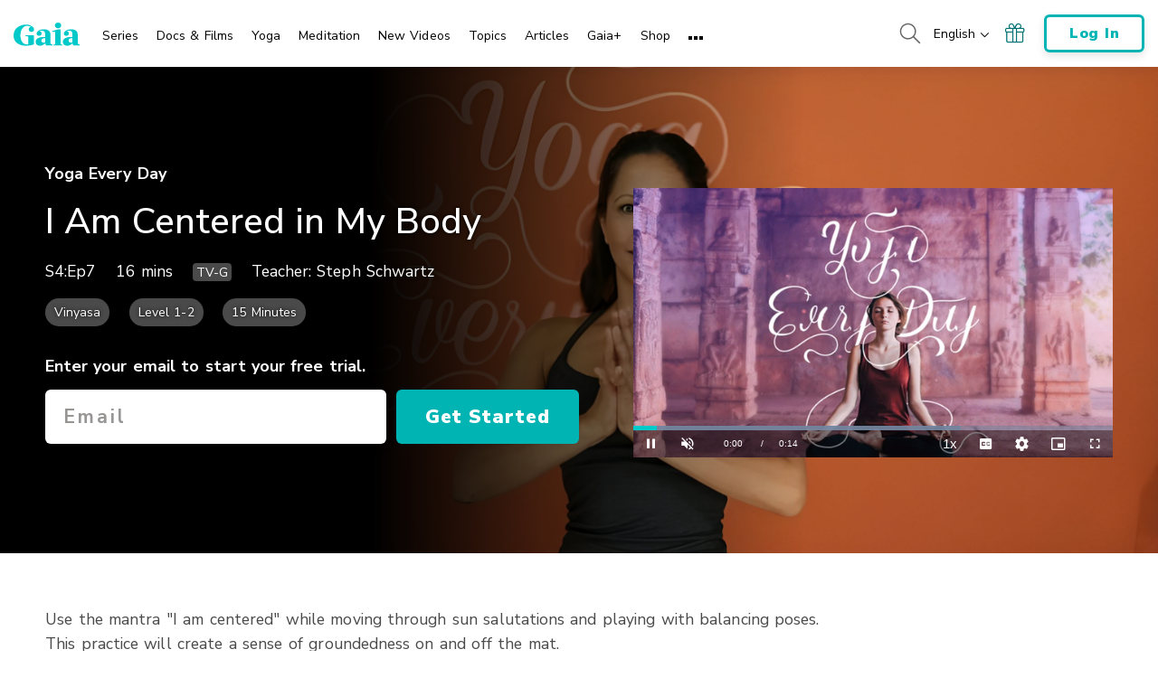

--- FILE ---
content_type: text/html; charset=UTF-8
request_url: https://www.gaia.com/video/i-am-centered-my-body
body_size: 39621
content:
<!DOCTYPE html>
<html lang="en">
	<head>
					<meta charset="UTF-8"/>
<meta http-equiv="X-UA-Compatible" content="IE=edge"/><script type="text/javascript">(window.NREUM||(NREUM={})).init={privacy:{cookies_enabled:false},ajax:{deny_list:[]},session_trace:{sampling_rate:0.0,mode:"FIXED_RATE",enabled:true,error_sampling_rate:0.0},feature_flags:["soft_nav"],distributed_tracing:{enabled:true,allowed_origins:["https://auth.gaia.com","https://brooklyn.gaia.com","https://graphql.gaia.com","https://testarossa.gaia.com","https://video-analytics.gaia.com"],cors_use_newrelic_header:true,cors_use_tracecontext_headers:true}};(window.NREUM||(NREUM={})).loader_config={agentID:"830717991",accountID:"186534",trustKey:"186534",xpid:"VQ4BVFVXGwsDVFZSAAUGXw==",licenseKey:"c055f5d1fe",applicationID:"830707419",browserID:"830717991"};;/*! For license information please see nr-loader-spa-1.308.0.min.js.LICENSE.txt */
(()=>{var e,t,r={384:(e,t,r)=>{"use strict";r.d(t,{NT:()=>a,US:()=>u,Zm:()=>o,bQ:()=>d,dV:()=>c,pV:()=>l});var n=r(6154),i=r(1863),s=r(1910);const a={beacon:"bam.nr-data.net",errorBeacon:"bam.nr-data.net"};function o(){return n.gm.NREUM||(n.gm.NREUM={}),void 0===n.gm.newrelic&&(n.gm.newrelic=n.gm.NREUM),n.gm.NREUM}function c(){let e=o();return e.o||(e.o={ST:n.gm.setTimeout,SI:n.gm.setImmediate||n.gm.setInterval,CT:n.gm.clearTimeout,XHR:n.gm.XMLHttpRequest,REQ:n.gm.Request,EV:n.gm.Event,PR:n.gm.Promise,MO:n.gm.MutationObserver,FETCH:n.gm.fetch,WS:n.gm.WebSocket},(0,s.i)(...Object.values(e.o))),e}function d(e,t){let r=o();r.initializedAgents??={},t.initializedAt={ms:(0,i.t)(),date:new Date},r.initializedAgents[e]=t}function u(e,t){o()[e]=t}function l(){return function(){let e=o();const t=e.info||{};e.info={beacon:a.beacon,errorBeacon:a.errorBeacon,...t}}(),function(){let e=o();const t=e.init||{};e.init={...t}}(),c(),function(){let e=o();const t=e.loader_config||{};e.loader_config={...t}}(),o()}},782:(e,t,r)=>{"use strict";r.d(t,{T:()=>n});const n=r(860).K7.pageViewTiming},860:(e,t,r)=>{"use strict";r.d(t,{$J:()=>u,K7:()=>c,P3:()=>d,XX:()=>i,Yy:()=>o,df:()=>s,qY:()=>n,v4:()=>a});const n="events",i="jserrors",s="browser/blobs",a="rum",o="browser/logs",c={ajax:"ajax",genericEvents:"generic_events",jserrors:i,logging:"logging",metrics:"metrics",pageAction:"page_action",pageViewEvent:"page_view_event",pageViewTiming:"page_view_timing",sessionReplay:"session_replay",sessionTrace:"session_trace",softNav:"soft_navigations",spa:"spa"},d={[c.pageViewEvent]:1,[c.pageViewTiming]:2,[c.metrics]:3,[c.jserrors]:4,[c.spa]:5,[c.ajax]:6,[c.sessionTrace]:7,[c.softNav]:8,[c.sessionReplay]:9,[c.logging]:10,[c.genericEvents]:11},u={[c.pageViewEvent]:a,[c.pageViewTiming]:n,[c.ajax]:n,[c.spa]:n,[c.softNav]:n,[c.metrics]:i,[c.jserrors]:i,[c.sessionTrace]:s,[c.sessionReplay]:s,[c.logging]:o,[c.genericEvents]:"ins"}},944:(e,t,r)=>{"use strict";r.d(t,{R:()=>i});var n=r(3241);function i(e,t){"function"==typeof console.debug&&(console.debug("New Relic Warning: https://github.com/newrelic/newrelic-browser-agent/blob/main/docs/warning-codes.md#".concat(e),t),(0,n.W)({agentIdentifier:null,drained:null,type:"data",name:"warn",feature:"warn",data:{code:e,secondary:t}}))}},993:(e,t,r)=>{"use strict";r.d(t,{A$:()=>s,ET:()=>a,TZ:()=>o,p_:()=>i});var n=r(860);const i={ERROR:"ERROR",WARN:"WARN",INFO:"INFO",DEBUG:"DEBUG",TRACE:"TRACE"},s={OFF:0,ERROR:1,WARN:2,INFO:3,DEBUG:4,TRACE:5},a="log",o=n.K7.logging},1541:(e,t,r)=>{"use strict";r.d(t,{U:()=>i,f:()=>n});const n={MFE:"MFE",BA:"BA"};function i(e,t){if(2!==t?.harvestEndpointVersion)return{};const r=t.agentRef.runtime.appMetadata.agents[0].entityGuid;return e?{"source.id":e.id,"source.name":e.name,"source.type":e.type,"parent.id":e.parent?.id||r,"parent.type":e.parent?.type||n.BA}:{"entity.guid":r,appId:t.agentRef.info.applicationID}}},1687:(e,t,r)=>{"use strict";r.d(t,{Ak:()=>d,Ze:()=>h,x3:()=>u});var n=r(3241),i=r(7836),s=r(3606),a=r(860),o=r(2646);const c={};function d(e,t){const r={staged:!1,priority:a.P3[t]||0};l(e),c[e].get(t)||c[e].set(t,r)}function u(e,t){e&&c[e]&&(c[e].get(t)&&c[e].delete(t),p(e,t,!1),c[e].size&&f(e))}function l(e){if(!e)throw new Error("agentIdentifier required");c[e]||(c[e]=new Map)}function h(e="",t="feature",r=!1){if(l(e),!e||!c[e].get(t)||r)return p(e,t);c[e].get(t).staged=!0,f(e)}function f(e){const t=Array.from(c[e]);t.every(([e,t])=>t.staged)&&(t.sort((e,t)=>e[1].priority-t[1].priority),t.forEach(([t])=>{c[e].delete(t),p(e,t)}))}function p(e,t,r=!0){const a=e?i.ee.get(e):i.ee,c=s.i.handlers;if(!a.aborted&&a.backlog&&c){if((0,n.W)({agentIdentifier:e,type:"lifecycle",name:"drain",feature:t}),r){const e=a.backlog[t],r=c[t];if(r){for(let t=0;e&&t<e.length;++t)g(e[t],r);Object.entries(r).forEach(([e,t])=>{Object.values(t||{}).forEach(t=>{t[0]?.on&&t[0]?.context()instanceof o.y&&t[0].on(e,t[1])})})}}a.isolatedBacklog||delete c[t],a.backlog[t]=null,a.emit("drain-"+t,[])}}function g(e,t){var r=e[1];Object.values(t[r]||{}).forEach(t=>{var r=e[0];if(t[0]===r){var n=t[1],i=e[3],s=e[2];n.apply(i,s)}})}},1738:(e,t,r)=>{"use strict";r.d(t,{U:()=>f,Y:()=>h});var n=r(3241),i=r(9908),s=r(1863),a=r(944),o=r(5701),c=r(3969),d=r(8362),u=r(860),l=r(4261);function h(e,t,r,s){const h=s||r;!h||h[e]&&h[e]!==d.d.prototype[e]||(h[e]=function(){(0,i.p)(c.xV,["API/"+e+"/called"],void 0,u.K7.metrics,r.ee),(0,n.W)({agentIdentifier:r.agentIdentifier,drained:!!o.B?.[r.agentIdentifier],type:"data",name:"api",feature:l.Pl+e,data:{}});try{return t.apply(this,arguments)}catch(e){(0,a.R)(23,e)}})}function f(e,t,r,n,a){const o=e.info;null===r?delete o.jsAttributes[t]:o.jsAttributes[t]=r,(a||null===r)&&(0,i.p)(l.Pl+n,[(0,s.t)(),t,r],void 0,"session",e.ee)}},1741:(e,t,r)=>{"use strict";r.d(t,{W:()=>s});var n=r(944),i=r(4261);class s{#e(e,...t){if(this[e]!==s.prototype[e])return this[e](...t);(0,n.R)(35,e)}addPageAction(e,t){return this.#e(i.hG,e,t)}register(e){return this.#e(i.eY,e)}recordCustomEvent(e,t){return this.#e(i.fF,e,t)}setPageViewName(e,t){return this.#e(i.Fw,e,t)}setCustomAttribute(e,t,r){return this.#e(i.cD,e,t,r)}noticeError(e,t){return this.#e(i.o5,e,t)}setUserId(e,t=!1){return this.#e(i.Dl,e,t)}setApplicationVersion(e){return this.#e(i.nb,e)}setErrorHandler(e){return this.#e(i.bt,e)}addRelease(e,t){return this.#e(i.k6,e,t)}log(e,t){return this.#e(i.$9,e,t)}start(){return this.#e(i.d3)}finished(e){return this.#e(i.BL,e)}recordReplay(){return this.#e(i.CH)}pauseReplay(){return this.#e(i.Tb)}addToTrace(e){return this.#e(i.U2,e)}setCurrentRouteName(e){return this.#e(i.PA,e)}interaction(e){return this.#e(i.dT,e)}wrapLogger(e,t,r){return this.#e(i.Wb,e,t,r)}measure(e,t){return this.#e(i.V1,e,t)}consent(e){return this.#e(i.Pv,e)}}},1863:(e,t,r)=>{"use strict";function n(){return Math.floor(performance.now())}r.d(t,{t:()=>n})},1910:(e,t,r)=>{"use strict";r.d(t,{i:()=>s});var n=r(944);const i=new Map;function s(...e){return e.every(e=>{if(i.has(e))return i.get(e);const t="function"==typeof e?e.toString():"",r=t.includes("[native code]"),s=t.includes("nrWrapper");return r||s||(0,n.R)(64,e?.name||t),i.set(e,r),r})}},2555:(e,t,r)=>{"use strict";r.d(t,{D:()=>o,f:()=>a});var n=r(384),i=r(8122);const s={beacon:n.NT.beacon,errorBeacon:n.NT.errorBeacon,licenseKey:void 0,applicationID:void 0,sa:void 0,queueTime:void 0,applicationTime:void 0,ttGuid:void 0,user:void 0,account:void 0,product:void 0,extra:void 0,jsAttributes:{},userAttributes:void 0,atts:void 0,transactionName:void 0,tNamePlain:void 0};function a(e){try{return!!e.licenseKey&&!!e.errorBeacon&&!!e.applicationID}catch(e){return!1}}const o=e=>(0,i.a)(e,s)},2614:(e,t,r)=>{"use strict";r.d(t,{BB:()=>a,H3:()=>n,g:()=>d,iL:()=>c,tS:()=>o,uh:()=>i,wk:()=>s});const n="NRBA",i="SESSION",s=144e5,a=18e5,o={STARTED:"session-started",PAUSE:"session-pause",RESET:"session-reset",RESUME:"session-resume",UPDATE:"session-update"},c={SAME_TAB:"same-tab",CROSS_TAB:"cross-tab"},d={OFF:0,FULL:1,ERROR:2}},2646:(e,t,r)=>{"use strict";r.d(t,{y:()=>n});class n{constructor(e){this.contextId=e}}},2843:(e,t,r)=>{"use strict";r.d(t,{G:()=>s,u:()=>i});var n=r(3878);function i(e,t=!1,r,i){(0,n.DD)("visibilitychange",function(){if(t)return void("hidden"===document.visibilityState&&e());e(document.visibilityState)},r,i)}function s(e,t,r){(0,n.sp)("pagehide",e,t,r)}},3241:(e,t,r)=>{"use strict";r.d(t,{W:()=>s});var n=r(6154);const i="newrelic";function s(e={}){try{n.gm.dispatchEvent(new CustomEvent(i,{detail:e}))}catch(e){}}},3304:(e,t,r)=>{"use strict";r.d(t,{A:()=>s});var n=r(7836);const i=()=>{const e=new WeakSet;return(t,r)=>{if("object"==typeof r&&null!==r){if(e.has(r))return;e.add(r)}return r}};function s(e){try{return JSON.stringify(e,i())??""}catch(e){try{n.ee.emit("internal-error",[e])}catch(e){}return""}}},3333:(e,t,r)=>{"use strict";r.d(t,{$v:()=>u,TZ:()=>n,Xh:()=>c,Zp:()=>i,kd:()=>d,mq:()=>o,nf:()=>a,qN:()=>s});const n=r(860).K7.genericEvents,i=["auxclick","click","copy","keydown","paste","scrollend"],s=["focus","blur"],a=4,o=1e3,c=2e3,d=["PageAction","UserAction","BrowserPerformance"],u={RESOURCES:"experimental.resources",REGISTER:"register"}},3434:(e,t,r)=>{"use strict";r.d(t,{Jt:()=>s,YM:()=>d});var n=r(7836),i=r(5607);const s="nr@original:".concat(i.W),a=50;var o=Object.prototype.hasOwnProperty,c=!1;function d(e,t){return e||(e=n.ee),r.inPlace=function(e,t,n,i,s){n||(n="");const a="-"===n.charAt(0);for(let o=0;o<t.length;o++){const c=t[o],d=e[c];l(d)||(e[c]=r(d,a?c+n:n,i,c,s))}},r.flag=s,r;function r(t,r,n,c,d){return l(t)?t:(r||(r=""),nrWrapper[s]=t,function(e,t,r){if(Object.defineProperty&&Object.keys)try{return Object.keys(e).forEach(function(r){Object.defineProperty(t,r,{get:function(){return e[r]},set:function(t){return e[r]=t,t}})}),t}catch(e){u([e],r)}for(var n in e)o.call(e,n)&&(t[n]=e[n])}(t,nrWrapper,e),nrWrapper);function nrWrapper(){var s,o,l,h;let f;try{o=this,s=[...arguments],l="function"==typeof n?n(s,o):n||{}}catch(t){u([t,"",[s,o,c],l],e)}i(r+"start",[s,o,c],l,d);const p=performance.now();let g;try{return h=t.apply(o,s),g=performance.now(),h}catch(e){throw g=performance.now(),i(r+"err",[s,o,e],l,d),f=e,f}finally{const e=g-p,t={start:p,end:g,duration:e,isLongTask:e>=a,methodName:c,thrownError:f};t.isLongTask&&i("long-task",[t,o],l,d),i(r+"end",[s,o,h],l,d)}}}function i(r,n,i,s){if(!c||t){var a=c;c=!0;try{e.emit(r,n,i,t,s)}catch(t){u([t,r,n,i],e)}c=a}}}function u(e,t){t||(t=n.ee);try{t.emit("internal-error",e)}catch(e){}}function l(e){return!(e&&"function"==typeof e&&e.apply&&!e[s])}},3606:(e,t,r)=>{"use strict";r.d(t,{i:()=>s});var n=r(9908);s.on=a;var i=s.handlers={};function s(e,t,r,s){a(s||n.d,i,e,t,r)}function a(e,t,r,i,s){s||(s="feature"),e||(e=n.d);var a=t[s]=t[s]||{};(a[r]=a[r]||[]).push([e,i])}},3738:(e,t,r)=>{"use strict";r.d(t,{He:()=>i,Kp:()=>o,Lc:()=>d,Rz:()=>u,TZ:()=>n,bD:()=>s,d3:()=>a,jx:()=>l,sl:()=>h,uP:()=>c});const n=r(860).K7.sessionTrace,i="bstResource",s="resource",a="-start",o="-end",c="fn"+a,d="fn"+o,u="pushState",l=1e3,h=3e4},3785:(e,t,r)=>{"use strict";r.d(t,{R:()=>c,b:()=>d});var n=r(9908),i=r(1863),s=r(860),a=r(3969),o=r(993);function c(e,t,r={},c=o.p_.INFO,d=!0,u,l=(0,i.t)()){(0,n.p)(a.xV,["API/logging/".concat(c.toLowerCase(),"/called")],void 0,s.K7.metrics,e),(0,n.p)(o.ET,[l,t,r,c,d,u],void 0,s.K7.logging,e)}function d(e){return"string"==typeof e&&Object.values(o.p_).some(t=>t===e.toUpperCase().trim())}},3878:(e,t,r)=>{"use strict";function n(e,t){return{capture:e,passive:!1,signal:t}}function i(e,t,r=!1,i){window.addEventListener(e,t,n(r,i))}function s(e,t,r=!1,i){document.addEventListener(e,t,n(r,i))}r.d(t,{DD:()=>s,jT:()=>n,sp:()=>i})},3962:(e,t,r)=>{"use strict";r.d(t,{AM:()=>a,O2:()=>l,OV:()=>s,Qu:()=>h,TZ:()=>c,ih:()=>f,pP:()=>o,t1:()=>u,tC:()=>i,wD:()=>d});var n=r(860);const i=["click","keydown","submit"],s="popstate",a="api",o="initialPageLoad",c=n.K7.softNav,d=5e3,u=500,l={INITIAL_PAGE_LOAD:"",ROUTE_CHANGE:1,UNSPECIFIED:2},h={INTERACTION:1,AJAX:2,CUSTOM_END:3,CUSTOM_TRACER:4},f={IP:"in progress",PF:"pending finish",FIN:"finished",CAN:"cancelled"}},3969:(e,t,r)=>{"use strict";r.d(t,{TZ:()=>n,XG:()=>o,rs:()=>i,xV:()=>a,z_:()=>s});const n=r(860).K7.metrics,i="sm",s="cm",a="storeSupportabilityMetrics",o="storeEventMetrics"},4234:(e,t,r)=>{"use strict";r.d(t,{W:()=>s});var n=r(7836),i=r(1687);class s{constructor(e,t){this.agentIdentifier=e,this.ee=n.ee.get(e),this.featureName=t,this.blocked=!1}deregisterDrain(){(0,i.x3)(this.agentIdentifier,this.featureName)}}},4261:(e,t,r)=>{"use strict";r.d(t,{$9:()=>u,BL:()=>c,CH:()=>p,Dl:()=>R,Fw:()=>w,PA:()=>v,Pl:()=>n,Pv:()=>A,Tb:()=>h,U2:()=>a,V1:()=>E,Wb:()=>T,bt:()=>y,cD:()=>b,d3:()=>x,dT:()=>d,eY:()=>g,fF:()=>f,hG:()=>s,hw:()=>i,k6:()=>o,nb:()=>m,o5:()=>l});const n="api-",i=n+"ixn-",s="addPageAction",a="addToTrace",o="addRelease",c="finished",d="interaction",u="log",l="noticeError",h="pauseReplay",f="recordCustomEvent",p="recordReplay",g="register",m="setApplicationVersion",v="setCurrentRouteName",b="setCustomAttribute",y="setErrorHandler",w="setPageViewName",R="setUserId",x="start",T="wrapLogger",E="measure",A="consent"},5205:(e,t,r)=>{"use strict";r.d(t,{j:()=>S});var n=r(384),i=r(1741);var s=r(2555),a=r(3333);const o=e=>{if(!e||"string"!=typeof e)return!1;try{document.createDocumentFragment().querySelector(e)}catch{return!1}return!0};var c=r(2614),d=r(944),u=r(8122);const l="[data-nr-mask]",h=e=>(0,u.a)(e,(()=>{const e={feature_flags:[],experimental:{allow_registered_children:!1,resources:!1},mask_selector:"*",block_selector:"[data-nr-block]",mask_input_options:{color:!1,date:!1,"datetime-local":!1,email:!1,month:!1,number:!1,range:!1,search:!1,tel:!1,text:!1,time:!1,url:!1,week:!1,textarea:!1,select:!1,password:!0}};return{ajax:{deny_list:void 0,block_internal:!0,enabled:!0,autoStart:!0},api:{get allow_registered_children(){return e.feature_flags.includes(a.$v.REGISTER)||e.experimental.allow_registered_children},set allow_registered_children(t){e.experimental.allow_registered_children=t},duplicate_registered_data:!1},browser_consent_mode:{enabled:!1},distributed_tracing:{enabled:void 0,exclude_newrelic_header:void 0,cors_use_newrelic_header:void 0,cors_use_tracecontext_headers:void 0,allowed_origins:void 0},get feature_flags(){return e.feature_flags},set feature_flags(t){e.feature_flags=t},generic_events:{enabled:!0,autoStart:!0},harvest:{interval:30},jserrors:{enabled:!0,autoStart:!0},logging:{enabled:!0,autoStart:!0},metrics:{enabled:!0,autoStart:!0},obfuscate:void 0,page_action:{enabled:!0},page_view_event:{enabled:!0,autoStart:!0},page_view_timing:{enabled:!0,autoStart:!0},performance:{capture_marks:!1,capture_measures:!1,capture_detail:!0,resources:{get enabled(){return e.feature_flags.includes(a.$v.RESOURCES)||e.experimental.resources},set enabled(t){e.experimental.resources=t},asset_types:[],first_party_domains:[],ignore_newrelic:!0}},privacy:{cookies_enabled:!0},proxy:{assets:void 0,beacon:void 0},session:{expiresMs:c.wk,inactiveMs:c.BB},session_replay:{autoStart:!0,enabled:!1,preload:!1,sampling_rate:10,error_sampling_rate:100,collect_fonts:!1,inline_images:!1,fix_stylesheets:!0,mask_all_inputs:!0,get mask_text_selector(){return e.mask_selector},set mask_text_selector(t){o(t)?e.mask_selector="".concat(t,",").concat(l):""===t||null===t?e.mask_selector=l:(0,d.R)(5,t)},get block_class(){return"nr-block"},get ignore_class(){return"nr-ignore"},get mask_text_class(){return"nr-mask"},get block_selector(){return e.block_selector},set block_selector(t){o(t)?e.block_selector+=",".concat(t):""!==t&&(0,d.R)(6,t)},get mask_input_options(){return e.mask_input_options},set mask_input_options(t){t&&"object"==typeof t?e.mask_input_options={...t,password:!0}:(0,d.R)(7,t)}},session_trace:{enabled:!0,autoStart:!0},soft_navigations:{enabled:!0,autoStart:!0},spa:{enabled:!0,autoStart:!0},ssl:void 0,user_actions:{enabled:!0,elementAttributes:["id","className","tagName","type"]}}})());var f=r(6154),p=r(9324);let g=0;const m={buildEnv:p.F3,distMethod:p.Xs,version:p.xv,originTime:f.WN},v={consented:!1},b={appMetadata:{},get consented(){return this.session?.state?.consent||v.consented},set consented(e){v.consented=e},customTransaction:void 0,denyList:void 0,disabled:!1,harvester:void 0,isolatedBacklog:!1,isRecording:!1,loaderType:void 0,maxBytes:3e4,obfuscator:void 0,onerror:void 0,ptid:void 0,releaseIds:{},session:void 0,timeKeeper:void 0,registeredEntities:[],jsAttributesMetadata:{bytes:0},get harvestCount(){return++g}},y=e=>{const t=(0,u.a)(e,b),r=Object.keys(m).reduce((e,t)=>(e[t]={value:m[t],writable:!1,configurable:!0,enumerable:!0},e),{});return Object.defineProperties(t,r)};var w=r(5701);const R=e=>{const t=e.startsWith("http");e+="/",r.p=t?e:"https://"+e};var x=r(7836),T=r(3241);const E={accountID:void 0,trustKey:void 0,agentID:void 0,licenseKey:void 0,applicationID:void 0,xpid:void 0},A=e=>(0,u.a)(e,E),_=new Set;function S(e,t={},r,a){let{init:o,info:c,loader_config:d,runtime:u={},exposed:l=!0}=t;if(!c){const e=(0,n.pV)();o=e.init,c=e.info,d=e.loader_config}e.init=h(o||{}),e.loader_config=A(d||{}),c.jsAttributes??={},f.bv&&(c.jsAttributes.isWorker=!0),e.info=(0,s.D)(c);const p=e.init,g=[c.beacon,c.errorBeacon];_.has(e.agentIdentifier)||(p.proxy.assets&&(R(p.proxy.assets),g.push(p.proxy.assets)),p.proxy.beacon&&g.push(p.proxy.beacon),e.beacons=[...g],function(e){const t=(0,n.pV)();Object.getOwnPropertyNames(i.W.prototype).forEach(r=>{const n=i.W.prototype[r];if("function"!=typeof n||"constructor"===n)return;let s=t[r];e[r]&&!1!==e.exposed&&"micro-agent"!==e.runtime?.loaderType&&(t[r]=(...t)=>{const n=e[r](...t);return s?s(...t):n})})}(e),(0,n.US)("activatedFeatures",w.B)),u.denyList=[...p.ajax.deny_list||[],...p.ajax.block_internal?g:[]],u.ptid=e.agentIdentifier,u.loaderType=r,e.runtime=y(u),_.has(e.agentIdentifier)||(e.ee=x.ee.get(e.agentIdentifier),e.exposed=l,(0,T.W)({agentIdentifier:e.agentIdentifier,drained:!!w.B?.[e.agentIdentifier],type:"lifecycle",name:"initialize",feature:void 0,data:e.config})),_.add(e.agentIdentifier)}},5270:(e,t,r)=>{"use strict";r.d(t,{Aw:()=>a,SR:()=>s,rF:()=>o});var n=r(384),i=r(7767);function s(e){return!!(0,n.dV)().o.MO&&(0,i.V)(e)&&!0===e?.session_trace.enabled}function a(e){return!0===e?.session_replay.preload&&s(e)}function o(e,t){try{if("string"==typeof t?.type){if("password"===t.type.toLowerCase())return"*".repeat(e?.length||0);if(void 0!==t?.dataset?.nrUnmask||t?.classList?.contains("nr-unmask"))return e}}catch(e){}return"string"==typeof e?e.replace(/[\S]/g,"*"):"*".repeat(e?.length||0)}},5289:(e,t,r)=>{"use strict";r.d(t,{GG:()=>a,Qr:()=>c,sB:()=>o});var n=r(3878),i=r(6389);function s(){return"undefined"==typeof document||"complete"===document.readyState}function a(e,t){if(s())return e();const r=(0,i.J)(e),a=setInterval(()=>{s()&&(clearInterval(a),r())},500);(0,n.sp)("load",r,t)}function o(e){if(s())return e();(0,n.DD)("DOMContentLoaded",e)}function c(e){if(s())return e();(0,n.sp)("popstate",e)}},5607:(e,t,r)=>{"use strict";r.d(t,{W:()=>n});const n=(0,r(9566).bz)()},5701:(e,t,r)=>{"use strict";r.d(t,{B:()=>s,t:()=>a});var n=r(3241);const i=new Set,s={};function a(e,t){const r=t.agentIdentifier;s[r]??={},e&&"object"==typeof e&&(i.has(r)||(t.ee.emit("rumresp",[e]),s[r]=e,i.add(r),(0,n.W)({agentIdentifier:r,loaded:!0,drained:!0,type:"lifecycle",name:"load",feature:void 0,data:e})))}},6154:(e,t,r)=>{"use strict";r.d(t,{OF:()=>d,RI:()=>i,WN:()=>h,bv:()=>s,eN:()=>f,gm:()=>a,lR:()=>l,m:()=>c,mw:()=>o,sb:()=>u});var n=r(1863);const i="undefined"!=typeof window&&!!window.document,s="undefined"!=typeof WorkerGlobalScope&&("undefined"!=typeof self&&self instanceof WorkerGlobalScope&&self.navigator instanceof WorkerNavigator||"undefined"!=typeof globalThis&&globalThis instanceof WorkerGlobalScope&&globalThis.navigator instanceof WorkerNavigator),a=i?window:"undefined"!=typeof WorkerGlobalScope&&("undefined"!=typeof self&&self instanceof WorkerGlobalScope&&self||"undefined"!=typeof globalThis&&globalThis instanceof WorkerGlobalScope&&globalThis),o=Boolean("hidden"===a?.document?.visibilityState),c=""+a?.location,d=/iPad|iPhone|iPod/.test(a.navigator?.userAgent),u=d&&"undefined"==typeof SharedWorker,l=(()=>{const e=a.navigator?.userAgent?.match(/Firefox[/\s](\d+\.\d+)/);return Array.isArray(e)&&e.length>=2?+e[1]:0})(),h=Date.now()-(0,n.t)(),f=()=>"undefined"!=typeof PerformanceNavigationTiming&&a?.performance?.getEntriesByType("navigation")?.[0]?.responseStart},6344:(e,t,r)=>{"use strict";r.d(t,{BB:()=>u,Qb:()=>l,TZ:()=>i,Ug:()=>a,Vh:()=>s,_s:()=>o,bc:()=>d,yP:()=>c});var n=r(2614);const i=r(860).K7.sessionReplay,s="errorDuringReplay",a=.12,o={DomContentLoaded:0,Load:1,FullSnapshot:2,IncrementalSnapshot:3,Meta:4,Custom:5},c={[n.g.ERROR]:15e3,[n.g.FULL]:3e5,[n.g.OFF]:0},d={RESET:{message:"Session was reset",sm:"Reset"},IMPORT:{message:"Recorder failed to import",sm:"Import"},TOO_MANY:{message:"429: Too Many Requests",sm:"Too-Many"},TOO_BIG:{message:"Payload was too large",sm:"Too-Big"},CROSS_TAB:{message:"Session Entity was set to OFF on another tab",sm:"Cross-Tab"},ENTITLEMENTS:{message:"Session Replay is not allowed and will not be started",sm:"Entitlement"}},u=5e3,l={API:"api",RESUME:"resume",SWITCH_TO_FULL:"switchToFull",INITIALIZE:"initialize",PRELOAD:"preload"}},6389:(e,t,r)=>{"use strict";function n(e,t=500,r={}){const n=r?.leading||!1;let i;return(...r)=>{n&&void 0===i&&(e.apply(this,r),i=setTimeout(()=>{i=clearTimeout(i)},t)),n||(clearTimeout(i),i=setTimeout(()=>{e.apply(this,r)},t))}}function i(e){let t=!1;return(...r)=>{t||(t=!0,e.apply(this,r))}}r.d(t,{J:()=>i,s:()=>n})},6630:(e,t,r)=>{"use strict";r.d(t,{T:()=>n});const n=r(860).K7.pageViewEvent},6774:(e,t,r)=>{"use strict";r.d(t,{T:()=>n});const n=r(860).K7.jserrors},7295:(e,t,r)=>{"use strict";r.d(t,{Xv:()=>a,gX:()=>i,iW:()=>s});var n=[];function i(e){if(!e||s(e))return!1;if(0===n.length)return!0;if("*"===n[0].hostname)return!1;for(var t=0;t<n.length;t++){var r=n[t];if(r.hostname.test(e.hostname)&&r.pathname.test(e.pathname))return!1}return!0}function s(e){return void 0===e.hostname}function a(e){if(n=[],e&&e.length)for(var t=0;t<e.length;t++){let r=e[t];if(!r)continue;if("*"===r)return void(n=[{hostname:"*"}]);0===r.indexOf("http://")?r=r.substring(7):0===r.indexOf("https://")&&(r=r.substring(8));const i=r.indexOf("/");let s,a;i>0?(s=r.substring(0,i),a=r.substring(i)):(s=r,a="*");let[c]=s.split(":");n.push({hostname:o(c),pathname:o(a,!0)})}}function o(e,t=!1){const r=e.replace(/[.+?^${}()|[\]\\]/g,e=>"\\"+e).replace(/\*/g,".*?");return new RegExp((t?"^":"")+r+"$")}},7485:(e,t,r)=>{"use strict";r.d(t,{D:()=>i});var n=r(6154);function i(e){if(0===(e||"").indexOf("data:"))return{protocol:"data"};try{const t=new URL(e,location.href),r={port:t.port,hostname:t.hostname,pathname:t.pathname,search:t.search,protocol:t.protocol.slice(0,t.protocol.indexOf(":")),sameOrigin:t.protocol===n.gm?.location?.protocol&&t.host===n.gm?.location?.host};return r.port&&""!==r.port||("http:"===t.protocol&&(r.port="80"),"https:"===t.protocol&&(r.port="443")),r.pathname&&""!==r.pathname?r.pathname.startsWith("/")||(r.pathname="/".concat(r.pathname)):r.pathname="/",r}catch(e){return{}}}},7699:(e,t,r)=>{"use strict";r.d(t,{It:()=>s,KC:()=>o,No:()=>i,qh:()=>a});var n=r(860);const i=16e3,s=1e6,a="SESSION_ERROR",o={[n.K7.logging]:!0,[n.K7.genericEvents]:!1,[n.K7.jserrors]:!1,[n.K7.ajax]:!1}},7767:(e,t,r)=>{"use strict";r.d(t,{V:()=>i});var n=r(6154);const i=e=>n.RI&&!0===e?.privacy.cookies_enabled},7836:(e,t,r)=>{"use strict";r.d(t,{P:()=>o,ee:()=>c});var n=r(384),i=r(8990),s=r(2646),a=r(5607);const o="nr@context:".concat(a.W),c=function e(t,r){var n={},a={},u={},l=!1;try{l=16===r.length&&d.initializedAgents?.[r]?.runtime.isolatedBacklog}catch(e){}var h={on:p,addEventListener:p,removeEventListener:function(e,t){var r=n[e];if(!r)return;for(var i=0;i<r.length;i++)r[i]===t&&r.splice(i,1)},emit:function(e,r,n,i,s){!1!==s&&(s=!0);if(c.aborted&&!i)return;t&&s&&t.emit(e,r,n);var o=f(n);g(e).forEach(e=>{e.apply(o,r)});var d=v()[a[e]];d&&d.push([h,e,r,o]);return o},get:m,listeners:g,context:f,buffer:function(e,t){const r=v();if(t=t||"feature",h.aborted)return;Object.entries(e||{}).forEach(([e,n])=>{a[n]=t,t in r||(r[t]=[])})},abort:function(){h._aborted=!0,Object.keys(h.backlog).forEach(e=>{delete h.backlog[e]})},isBuffering:function(e){return!!v()[a[e]]},debugId:r,backlog:l?{}:t&&"object"==typeof t.backlog?t.backlog:{},isolatedBacklog:l};return Object.defineProperty(h,"aborted",{get:()=>{let e=h._aborted||!1;return e||(t&&(e=t.aborted),e)}}),h;function f(e){return e&&e instanceof s.y?e:e?(0,i.I)(e,o,()=>new s.y(o)):new s.y(o)}function p(e,t){n[e]=g(e).concat(t)}function g(e){return n[e]||[]}function m(t){return u[t]=u[t]||e(h,t)}function v(){return h.backlog}}(void 0,"globalEE"),d=(0,n.Zm)();d.ee||(d.ee=c)},8122:(e,t,r)=>{"use strict";r.d(t,{a:()=>i});var n=r(944);function i(e,t){try{if(!e||"object"!=typeof e)return(0,n.R)(3);if(!t||"object"!=typeof t)return(0,n.R)(4);const r=Object.create(Object.getPrototypeOf(t),Object.getOwnPropertyDescriptors(t)),s=0===Object.keys(r).length?e:r;for(let a in s)if(void 0!==e[a])try{if(null===e[a]){r[a]=null;continue}Array.isArray(e[a])&&Array.isArray(t[a])?r[a]=Array.from(new Set([...e[a],...t[a]])):"object"==typeof e[a]&&"object"==typeof t[a]?r[a]=i(e[a],t[a]):r[a]=e[a]}catch(e){r[a]||(0,n.R)(1,e)}return r}catch(e){(0,n.R)(2,e)}}},8139:(e,t,r)=>{"use strict";r.d(t,{u:()=>h});var n=r(7836),i=r(3434),s=r(8990),a=r(6154);const o={},c=a.gm.XMLHttpRequest,d="addEventListener",u="removeEventListener",l="nr@wrapped:".concat(n.P);function h(e){var t=function(e){return(e||n.ee).get("events")}(e);if(o[t.debugId]++)return t;o[t.debugId]=1;var r=(0,i.YM)(t,!0);function h(e){r.inPlace(e,[d,u],"-",p)}function p(e,t){return e[1]}return"getPrototypeOf"in Object&&(a.RI&&f(document,h),c&&f(c.prototype,h),f(a.gm,h)),t.on(d+"-start",function(e,t){var n=e[1];if(null!==n&&("function"==typeof n||"object"==typeof n)&&"newrelic"!==e[0]){var i=(0,s.I)(n,l,function(){var e={object:function(){if("function"!=typeof n.handleEvent)return;return n.handleEvent.apply(n,arguments)},function:n}[typeof n];return e?r(e,"fn-",null,e.name||"anonymous"):n});this.wrapped=e[1]=i}}),t.on(u+"-start",function(e){e[1]=this.wrapped||e[1]}),t}function f(e,t,...r){let n=e;for(;"object"==typeof n&&!Object.prototype.hasOwnProperty.call(n,d);)n=Object.getPrototypeOf(n);n&&t(n,...r)}},8362:(e,t,r)=>{"use strict";r.d(t,{d:()=>s});var n=r(9566),i=r(1741);class s extends i.W{agentIdentifier=(0,n.LA)(16)}},8374:(e,t,r)=>{r.nc=(()=>{try{return document?.currentScript?.nonce}catch(e){}return""})()},8990:(e,t,r)=>{"use strict";r.d(t,{I:()=>i});var n=Object.prototype.hasOwnProperty;function i(e,t,r){if(n.call(e,t))return e[t];var i=r();if(Object.defineProperty&&Object.keys)try{return Object.defineProperty(e,t,{value:i,writable:!0,enumerable:!1}),i}catch(e){}return e[t]=i,i}},9119:(e,t,r)=>{"use strict";r.d(t,{L:()=>s});var n=/([^?#]*)[^#]*(#[^?]*|$).*/,i=/([^?#]*)().*/;function s(e,t){return e?e.replace(t?n:i,"$1$2"):e}},9300:(e,t,r)=>{"use strict";r.d(t,{T:()=>n});const n=r(860).K7.ajax},9324:(e,t,r)=>{"use strict";r.d(t,{AJ:()=>a,F3:()=>i,Xs:()=>s,Yq:()=>o,xv:()=>n});const n="1.308.0",i="PROD",s="CDN",a="@newrelic/rrweb",o="1.0.1"},9566:(e,t,r)=>{"use strict";r.d(t,{LA:()=>o,ZF:()=>c,bz:()=>a,el:()=>d});var n=r(6154);const i="xxxxxxxx-xxxx-4xxx-yxxx-xxxxxxxxxxxx";function s(e,t){return e?15&e[t]:16*Math.random()|0}function a(){const e=n.gm?.crypto||n.gm?.msCrypto;let t,r=0;return e&&e.getRandomValues&&(t=e.getRandomValues(new Uint8Array(30))),i.split("").map(e=>"x"===e?s(t,r++).toString(16):"y"===e?(3&s()|8).toString(16):e).join("")}function o(e){const t=n.gm?.crypto||n.gm?.msCrypto;let r,i=0;t&&t.getRandomValues&&(r=t.getRandomValues(new Uint8Array(e)));const a=[];for(var o=0;o<e;o++)a.push(s(r,i++).toString(16));return a.join("")}function c(){return o(16)}function d(){return o(32)}},9908:(e,t,r)=>{"use strict";r.d(t,{d:()=>n,p:()=>i});var n=r(7836).ee.get("handle");function i(e,t,r,i,s){s?(s.buffer([e],i),s.emit(e,t,r)):(n.buffer([e],i),n.emit(e,t,r))}}},n={};function i(e){var t=n[e];if(void 0!==t)return t.exports;var s=n[e]={exports:{}};return r[e](s,s.exports,i),s.exports}i.m=r,i.d=(e,t)=>{for(var r in t)i.o(t,r)&&!i.o(e,r)&&Object.defineProperty(e,r,{enumerable:!0,get:t[r]})},i.f={},i.e=e=>Promise.all(Object.keys(i.f).reduce((t,r)=>(i.f[r](e,t),t),[])),i.u=e=>({212:"nr-spa-compressor",249:"nr-spa-recorder",478:"nr-spa"}[e]+"-1.308.0.min.js"),i.o=(e,t)=>Object.prototype.hasOwnProperty.call(e,t),e={},t="NRBA-1.308.0.PROD:",i.l=(r,n,s,a)=>{if(e[r])e[r].push(n);else{var o,c;if(void 0!==s)for(var d=document.getElementsByTagName("script"),u=0;u<d.length;u++){var l=d[u];if(l.getAttribute("src")==r||l.getAttribute("data-webpack")==t+s){o=l;break}}if(!o){c=!0;var h={478:"sha512-RSfSVnmHk59T/uIPbdSE0LPeqcEdF4/+XhfJdBuccH5rYMOEZDhFdtnh6X6nJk7hGpzHd9Ujhsy7lZEz/ORYCQ==",249:"sha512-ehJXhmntm85NSqW4MkhfQqmeKFulra3klDyY0OPDUE+sQ3GokHlPh1pmAzuNy//3j4ac6lzIbmXLvGQBMYmrkg==",212:"sha512-B9h4CR46ndKRgMBcK+j67uSR2RCnJfGefU+A7FrgR/k42ovXy5x/MAVFiSvFxuVeEk/pNLgvYGMp1cBSK/G6Fg=="};(o=document.createElement("script")).charset="utf-8",i.nc&&o.setAttribute("nonce",i.nc),o.setAttribute("data-webpack",t+s),o.src=r,0!==o.src.indexOf(window.location.origin+"/")&&(o.crossOrigin="anonymous"),h[a]&&(o.integrity=h[a])}e[r]=[n];var f=(t,n)=>{o.onerror=o.onload=null,clearTimeout(p);var i=e[r];if(delete e[r],o.parentNode&&o.parentNode.removeChild(o),i&&i.forEach(e=>e(n)),t)return t(n)},p=setTimeout(f.bind(null,void 0,{type:"timeout",target:o}),12e4);o.onerror=f.bind(null,o.onerror),o.onload=f.bind(null,o.onload),c&&document.head.appendChild(o)}},i.r=e=>{"undefined"!=typeof Symbol&&Symbol.toStringTag&&Object.defineProperty(e,Symbol.toStringTag,{value:"Module"}),Object.defineProperty(e,"__esModule",{value:!0})},i.p="https://js-agent.newrelic.com/",(()=>{var e={38:0,788:0};i.f.j=(t,r)=>{var n=i.o(e,t)?e[t]:void 0;if(0!==n)if(n)r.push(n[2]);else{var s=new Promise((r,i)=>n=e[t]=[r,i]);r.push(n[2]=s);var a=i.p+i.u(t),o=new Error;i.l(a,r=>{if(i.o(e,t)&&(0!==(n=e[t])&&(e[t]=void 0),n)){var s=r&&("load"===r.type?"missing":r.type),a=r&&r.target&&r.target.src;o.message="Loading chunk "+t+" failed: ("+s+": "+a+")",o.name="ChunkLoadError",o.type=s,o.request=a,n[1](o)}},"chunk-"+t,t)}};var t=(t,r)=>{var n,s,[a,o,c]=r,d=0;if(a.some(t=>0!==e[t])){for(n in o)i.o(o,n)&&(i.m[n]=o[n]);if(c)c(i)}for(t&&t(r);d<a.length;d++)s=a[d],i.o(e,s)&&e[s]&&e[s][0](),e[s]=0},r=self["webpackChunk:NRBA-1.308.0.PROD"]=self["webpackChunk:NRBA-1.308.0.PROD"]||[];r.forEach(t.bind(null,0)),r.push=t.bind(null,r.push.bind(r))})(),(()=>{"use strict";i(8374);var e=i(8362),t=i(860);const r=Object.values(t.K7);var n=i(5205);var s=i(9908),a=i(1863),o=i(4261),c=i(1738);var d=i(1687),u=i(4234),l=i(5289),h=i(6154),f=i(944),p=i(5270),g=i(7767),m=i(6389),v=i(7699);class b extends u.W{constructor(e,t){super(e.agentIdentifier,t),this.agentRef=e,this.abortHandler=void 0,this.featAggregate=void 0,this.loadedSuccessfully=void 0,this.onAggregateImported=new Promise(e=>{this.loadedSuccessfully=e}),this.deferred=Promise.resolve(),!1===e.init[this.featureName].autoStart?this.deferred=new Promise((t,r)=>{this.ee.on("manual-start-all",(0,m.J)(()=>{(0,d.Ak)(e.agentIdentifier,this.featureName),t()}))}):(0,d.Ak)(e.agentIdentifier,t)}importAggregator(e,t,r={}){if(this.featAggregate)return;const n=async()=>{let n;await this.deferred;try{if((0,g.V)(e.init)){const{setupAgentSession:t}=await i.e(478).then(i.bind(i,8766));n=t(e)}}catch(e){(0,f.R)(20,e),this.ee.emit("internal-error",[e]),(0,s.p)(v.qh,[e],void 0,this.featureName,this.ee)}try{if(!this.#t(this.featureName,n,e.init))return(0,d.Ze)(this.agentIdentifier,this.featureName),void this.loadedSuccessfully(!1);const{Aggregate:i}=await t();this.featAggregate=new i(e,r),e.runtime.harvester.initializedAggregates.push(this.featAggregate),this.loadedSuccessfully(!0)}catch(e){(0,f.R)(34,e),this.abortHandler?.(),(0,d.Ze)(this.agentIdentifier,this.featureName,!0),this.loadedSuccessfully(!1),this.ee&&this.ee.abort()}};h.RI?(0,l.GG)(()=>n(),!0):n()}#t(e,r,n){if(this.blocked)return!1;switch(e){case t.K7.sessionReplay:return(0,p.SR)(n)&&!!r;case t.K7.sessionTrace:return!!r;default:return!0}}}var y=i(6630),w=i(2614),R=i(3241);class x extends b{static featureName=y.T;constructor(e){var t;super(e,y.T),this.setupInspectionEvents(e.agentIdentifier),t=e,(0,c.Y)(o.Fw,function(e,r){"string"==typeof e&&("/"!==e.charAt(0)&&(e="/"+e),t.runtime.customTransaction=(r||"http://custom.transaction")+e,(0,s.p)(o.Pl+o.Fw,[(0,a.t)()],void 0,void 0,t.ee))},t),this.importAggregator(e,()=>i.e(478).then(i.bind(i,2467)))}setupInspectionEvents(e){const t=(t,r)=>{t&&(0,R.W)({agentIdentifier:e,timeStamp:t.timeStamp,loaded:"complete"===t.target.readyState,type:"window",name:r,data:t.target.location+""})};(0,l.sB)(e=>{t(e,"DOMContentLoaded")}),(0,l.GG)(e=>{t(e,"load")}),(0,l.Qr)(e=>{t(e,"navigate")}),this.ee.on(w.tS.UPDATE,(t,r)=>{(0,R.W)({agentIdentifier:e,type:"lifecycle",name:"session",data:r})})}}var T=i(384);class E extends e.d{constructor(e){var t;(super(),h.gm)?(this.features={},(0,T.bQ)(this.agentIdentifier,this),this.desiredFeatures=new Set(e.features||[]),this.desiredFeatures.add(x),(0,n.j)(this,e,e.loaderType||"agent"),t=this,(0,c.Y)(o.cD,function(e,r,n=!1){if("string"==typeof e){if(["string","number","boolean"].includes(typeof r)||null===r)return(0,c.U)(t,e,r,o.cD,n);(0,f.R)(40,typeof r)}else(0,f.R)(39,typeof e)},t),function(e){(0,c.Y)(o.Dl,function(t,r=!1){if("string"!=typeof t&&null!==t)return void(0,f.R)(41,typeof t);const n=e.info.jsAttributes["enduser.id"];r&&null!=n&&n!==t?(0,s.p)(o.Pl+"setUserIdAndResetSession",[t],void 0,"session",e.ee):(0,c.U)(e,"enduser.id",t,o.Dl,!0)},e)}(this),function(e){(0,c.Y)(o.nb,function(t){if("string"==typeof t||null===t)return(0,c.U)(e,"application.version",t,o.nb,!1);(0,f.R)(42,typeof t)},e)}(this),function(e){(0,c.Y)(o.d3,function(){e.ee.emit("manual-start-all")},e)}(this),function(e){(0,c.Y)(o.Pv,function(t=!0){if("boolean"==typeof t){if((0,s.p)(o.Pl+o.Pv,[t],void 0,"session",e.ee),e.runtime.consented=t,t){const t=e.features.page_view_event;t.onAggregateImported.then(e=>{const r=t.featAggregate;e&&!r.sentRum&&r.sendRum()})}}else(0,f.R)(65,typeof t)},e)}(this),this.run()):(0,f.R)(21)}get config(){return{info:this.info,init:this.init,loader_config:this.loader_config,runtime:this.runtime}}get api(){return this}run(){try{const e=function(e){const t={};return r.forEach(r=>{t[r]=!!e[r]?.enabled}),t}(this.init),n=[...this.desiredFeatures];n.sort((e,r)=>t.P3[e.featureName]-t.P3[r.featureName]),n.forEach(r=>{if(!e[r.featureName]&&r.featureName!==t.K7.pageViewEvent)return;if(r.featureName===t.K7.spa)return void(0,f.R)(67);const n=function(e){switch(e){case t.K7.ajax:return[t.K7.jserrors];case t.K7.sessionTrace:return[t.K7.ajax,t.K7.pageViewEvent];case t.K7.sessionReplay:return[t.K7.sessionTrace];case t.K7.pageViewTiming:return[t.K7.pageViewEvent];default:return[]}}(r.featureName).filter(e=>!(e in this.features));n.length>0&&(0,f.R)(36,{targetFeature:r.featureName,missingDependencies:n}),this.features[r.featureName]=new r(this)})}catch(e){(0,f.R)(22,e);for(const e in this.features)this.features[e].abortHandler?.();const t=(0,T.Zm)();delete t.initializedAgents[this.agentIdentifier]?.features,delete this.sharedAggregator;return t.ee.get(this.agentIdentifier).abort(),!1}}}var A=i(2843),_=i(782);class S extends b{static featureName=_.T;constructor(e){super(e,_.T),h.RI&&((0,A.u)(()=>(0,s.p)("docHidden",[(0,a.t)()],void 0,_.T,this.ee),!0),(0,A.G)(()=>(0,s.p)("winPagehide",[(0,a.t)()],void 0,_.T,this.ee)),this.importAggregator(e,()=>i.e(478).then(i.bind(i,9917))))}}var O=i(3969);class I extends b{static featureName=O.TZ;constructor(e){super(e,O.TZ),h.RI&&document.addEventListener("securitypolicyviolation",e=>{(0,s.p)(O.xV,["Generic/CSPViolation/Detected"],void 0,this.featureName,this.ee)}),this.importAggregator(e,()=>i.e(478).then(i.bind(i,6555)))}}var N=i(6774),P=i(3878),k=i(3304);class D{constructor(e,t,r,n,i){this.name="UncaughtError",this.message="string"==typeof e?e:(0,k.A)(e),this.sourceURL=t,this.line=r,this.column=n,this.__newrelic=i}}function C(e){return M(e)?e:new D(void 0!==e?.message?e.message:e,e?.filename||e?.sourceURL,e?.lineno||e?.line,e?.colno||e?.col,e?.__newrelic,e?.cause)}function j(e){const t="Unhandled Promise Rejection: ";if(!e?.reason)return;if(M(e.reason)){try{e.reason.message.startsWith(t)||(e.reason.message=t+e.reason.message)}catch(e){}return C(e.reason)}const r=C(e.reason);return(r.message||"").startsWith(t)||(r.message=t+r.message),r}function L(e){if(e.error instanceof SyntaxError&&!/:\d+$/.test(e.error.stack?.trim())){const t=new D(e.message,e.filename,e.lineno,e.colno,e.error.__newrelic,e.cause);return t.name=SyntaxError.name,t}return M(e.error)?e.error:C(e)}function M(e){return e instanceof Error&&!!e.stack}function H(e,r,n,i,o=(0,a.t)()){"string"==typeof e&&(e=new Error(e)),(0,s.p)("err",[e,o,!1,r,n.runtime.isRecording,void 0,i],void 0,t.K7.jserrors,n.ee),(0,s.p)("uaErr",[],void 0,t.K7.genericEvents,n.ee)}var B=i(1541),K=i(993),W=i(3785);function U(e,{customAttributes:t={},level:r=K.p_.INFO}={},n,i,s=(0,a.t)()){(0,W.R)(n.ee,e,t,r,!1,i,s)}function F(e,r,n,i,c=(0,a.t)()){(0,s.p)(o.Pl+o.hG,[c,e,r,i],void 0,t.K7.genericEvents,n.ee)}function V(e,r,n,i,c=(0,a.t)()){const{start:d,end:u,customAttributes:l}=r||{},h={customAttributes:l||{}};if("object"!=typeof h.customAttributes||"string"!=typeof e||0===e.length)return void(0,f.R)(57);const p=(e,t)=>null==e?t:"number"==typeof e?e:e instanceof PerformanceMark?e.startTime:Number.NaN;if(h.start=p(d,0),h.end=p(u,c),Number.isNaN(h.start)||Number.isNaN(h.end))(0,f.R)(57);else{if(h.duration=h.end-h.start,!(h.duration<0))return(0,s.p)(o.Pl+o.V1,[h,e,i],void 0,t.K7.genericEvents,n.ee),h;(0,f.R)(58)}}function G(e,r={},n,i,c=(0,a.t)()){(0,s.p)(o.Pl+o.fF,[c,e,r,i],void 0,t.K7.genericEvents,n.ee)}function z(e){(0,c.Y)(o.eY,function(t){return Y(e,t)},e)}function Y(e,r,n){(0,f.R)(54,"newrelic.register"),r||={},r.type=B.f.MFE,r.licenseKey||=e.info.licenseKey,r.blocked=!1,r.parent=n||{},Array.isArray(r.tags)||(r.tags=[]);const i={};r.tags.forEach(e=>{"name"!==e&&"id"!==e&&(i["source.".concat(e)]=!0)}),r.isolated??=!0;let o=()=>{};const c=e.runtime.registeredEntities;if(!r.isolated){const e=c.find(({metadata:{target:{id:e}}})=>e===r.id&&!r.isolated);if(e)return e}const d=e=>{r.blocked=!0,o=e};function u(e){return"string"==typeof e&&!!e.trim()&&e.trim().length<501||"number"==typeof e}e.init.api.allow_registered_children||d((0,m.J)(()=>(0,f.R)(55))),u(r.id)&&u(r.name)||d((0,m.J)(()=>(0,f.R)(48,r)));const l={addPageAction:(t,n={})=>g(F,[t,{...i,...n},e],r),deregister:()=>{d((0,m.J)(()=>(0,f.R)(68)))},log:(t,n={})=>g(U,[t,{...n,customAttributes:{...i,...n.customAttributes||{}}},e],r),measure:(t,n={})=>g(V,[t,{...n,customAttributes:{...i,...n.customAttributes||{}}},e],r),noticeError:(t,n={})=>g(H,[t,{...i,...n},e],r),register:(t={})=>g(Y,[e,t],l.metadata.target),recordCustomEvent:(t,n={})=>g(G,[t,{...i,...n},e],r),setApplicationVersion:e=>p("application.version",e),setCustomAttribute:(e,t)=>p(e,t),setUserId:e=>p("enduser.id",e),metadata:{customAttributes:i,target:r}},h=()=>(r.blocked&&o(),r.blocked);h()||c.push(l);const p=(e,t)=>{h()||(i[e]=t)},g=(r,n,i)=>{if(h())return;const o=(0,a.t)();(0,s.p)(O.xV,["API/register/".concat(r.name,"/called")],void 0,t.K7.metrics,e.ee);try{if(e.init.api.duplicate_registered_data&&"register"!==r.name){let e=n;if(n[1]instanceof Object){const t={"child.id":i.id,"child.type":i.type};e="customAttributes"in n[1]?[n[0],{...n[1],customAttributes:{...n[1].customAttributes,...t}},...n.slice(2)]:[n[0],{...n[1],...t},...n.slice(2)]}r(...e,void 0,o)}return r(...n,i,o)}catch(e){(0,f.R)(50,e)}};return l}class Z extends b{static featureName=N.T;constructor(e){var t;super(e,N.T),t=e,(0,c.Y)(o.o5,(e,r)=>H(e,r,t),t),function(e){(0,c.Y)(o.bt,function(t){e.runtime.onerror=t},e)}(e),function(e){let t=0;(0,c.Y)(o.k6,function(e,r){++t>10||(this.runtime.releaseIds[e.slice(-200)]=(""+r).slice(-200))},e)}(e),z(e);try{this.removeOnAbort=new AbortController}catch(e){}this.ee.on("internal-error",(t,r)=>{this.abortHandler&&(0,s.p)("ierr",[C(t),(0,a.t)(),!0,{},e.runtime.isRecording,r],void 0,this.featureName,this.ee)}),h.gm.addEventListener("unhandledrejection",t=>{this.abortHandler&&(0,s.p)("err",[j(t),(0,a.t)(),!1,{unhandledPromiseRejection:1},e.runtime.isRecording],void 0,this.featureName,this.ee)},(0,P.jT)(!1,this.removeOnAbort?.signal)),h.gm.addEventListener("error",t=>{this.abortHandler&&(0,s.p)("err",[L(t),(0,a.t)(),!1,{},e.runtime.isRecording],void 0,this.featureName,this.ee)},(0,P.jT)(!1,this.removeOnAbort?.signal)),this.abortHandler=this.#r,this.importAggregator(e,()=>i.e(478).then(i.bind(i,2176)))}#r(){this.removeOnAbort?.abort(),this.abortHandler=void 0}}var q=i(8990);let X=1;function J(e){const t=typeof e;return!e||"object"!==t&&"function"!==t?-1:e===h.gm?0:(0,q.I)(e,"nr@id",function(){return X++})}function Q(e){if("string"==typeof e&&e.length)return e.length;if("object"==typeof e){if("undefined"!=typeof ArrayBuffer&&e instanceof ArrayBuffer&&e.byteLength)return e.byteLength;if("undefined"!=typeof Blob&&e instanceof Blob&&e.size)return e.size;if(!("undefined"!=typeof FormData&&e instanceof FormData))try{return(0,k.A)(e).length}catch(e){return}}}var ee=i(8139),te=i(7836),re=i(3434);const ne={},ie=["open","send"];function se(e){var t=e||te.ee;const r=function(e){return(e||te.ee).get("xhr")}(t);if(void 0===h.gm.XMLHttpRequest)return r;if(ne[r.debugId]++)return r;ne[r.debugId]=1,(0,ee.u)(t);var n=(0,re.YM)(r),i=h.gm.XMLHttpRequest,s=h.gm.MutationObserver,a=h.gm.Promise,o=h.gm.setInterval,c="readystatechange",d=["onload","onerror","onabort","onloadstart","onloadend","onprogress","ontimeout"],u=[],l=h.gm.XMLHttpRequest=function(e){const t=new i(e),s=r.context(t);try{r.emit("new-xhr",[t],s),t.addEventListener(c,(a=s,function(){var e=this;e.readyState>3&&!a.resolved&&(a.resolved=!0,r.emit("xhr-resolved",[],e)),n.inPlace(e,d,"fn-",y)}),(0,P.jT)(!1))}catch(e){(0,f.R)(15,e);try{r.emit("internal-error",[e])}catch(e){}}var a;return t};function p(e,t){n.inPlace(t,["onreadystatechange"],"fn-",y)}if(function(e,t){for(var r in e)t[r]=e[r]}(i,l),l.prototype=i.prototype,n.inPlace(l.prototype,ie,"-xhr-",y),r.on("send-xhr-start",function(e,t){p(e,t),function(e){u.push(e),s&&(g?g.then(b):o?o(b):(m=-m,v.data=m))}(t)}),r.on("open-xhr-start",p),s){var g=a&&a.resolve();if(!o&&!a){var m=1,v=document.createTextNode(m);new s(b).observe(v,{characterData:!0})}}else t.on("fn-end",function(e){e[0]&&e[0].type===c||b()});function b(){for(var e=0;e<u.length;e++)p(0,u[e]);u.length&&(u=[])}function y(e,t){return t}return r}var ae="fetch-",oe=ae+"body-",ce=["arrayBuffer","blob","json","text","formData"],de=h.gm.Request,ue=h.gm.Response,le="prototype";const he={};function fe(e){const t=function(e){return(e||te.ee).get("fetch")}(e);if(!(de&&ue&&h.gm.fetch))return t;if(he[t.debugId]++)return t;function r(e,r,n){var i=e[r];"function"==typeof i&&(e[r]=function(){var e,r=[...arguments],s={};t.emit(n+"before-start",[r],s),s[te.P]&&s[te.P].dt&&(e=s[te.P].dt);var a=i.apply(this,r);return t.emit(n+"start",[r,e],a),a.then(function(e){return t.emit(n+"end",[null,e],a),e},function(e){throw t.emit(n+"end",[e],a),e})})}return he[t.debugId]=1,ce.forEach(e=>{r(de[le],e,oe),r(ue[le],e,oe)}),r(h.gm,"fetch",ae),t.on(ae+"end",function(e,r){var n=this;if(r){var i=r.headers.get("content-length");null!==i&&(n.rxSize=i),t.emit(ae+"done",[null,r],n)}else t.emit(ae+"done",[e],n)}),t}var pe=i(7485),ge=i(9566);class me{constructor(e){this.agentRef=e}generateTracePayload(e){const t=this.agentRef.loader_config;if(!this.shouldGenerateTrace(e)||!t)return null;var r=(t.accountID||"").toString()||null,n=(t.agentID||"").toString()||null,i=(t.trustKey||"").toString()||null;if(!r||!n)return null;var s=(0,ge.ZF)(),a=(0,ge.el)(),o=Date.now(),c={spanId:s,traceId:a,timestamp:o};return(e.sameOrigin||this.isAllowedOrigin(e)&&this.useTraceContextHeadersForCors())&&(c.traceContextParentHeader=this.generateTraceContextParentHeader(s,a),c.traceContextStateHeader=this.generateTraceContextStateHeader(s,o,r,n,i)),(e.sameOrigin&&!this.excludeNewrelicHeader()||!e.sameOrigin&&this.isAllowedOrigin(e)&&this.useNewrelicHeaderForCors())&&(c.newrelicHeader=this.generateTraceHeader(s,a,o,r,n,i)),c}generateTraceContextParentHeader(e,t){return"00-"+t+"-"+e+"-01"}generateTraceContextStateHeader(e,t,r,n,i){return i+"@nr=0-1-"+r+"-"+n+"-"+e+"----"+t}generateTraceHeader(e,t,r,n,i,s){if(!("function"==typeof h.gm?.btoa))return null;var a={v:[0,1],d:{ty:"Browser",ac:n,ap:i,id:e,tr:t,ti:r}};return s&&n!==s&&(a.d.tk=s),btoa((0,k.A)(a))}shouldGenerateTrace(e){return this.agentRef.init?.distributed_tracing?.enabled&&this.isAllowedOrigin(e)}isAllowedOrigin(e){var t=!1;const r=this.agentRef.init?.distributed_tracing;if(e.sameOrigin)t=!0;else if(r?.allowed_origins instanceof Array)for(var n=0;n<r.allowed_origins.length;n++){var i=(0,pe.D)(r.allowed_origins[n]);if(e.hostname===i.hostname&&e.protocol===i.protocol&&e.port===i.port){t=!0;break}}return t}excludeNewrelicHeader(){var e=this.agentRef.init?.distributed_tracing;return!!e&&!!e.exclude_newrelic_header}useNewrelicHeaderForCors(){var e=this.agentRef.init?.distributed_tracing;return!!e&&!1!==e.cors_use_newrelic_header}useTraceContextHeadersForCors(){var e=this.agentRef.init?.distributed_tracing;return!!e&&!!e.cors_use_tracecontext_headers}}var ve=i(9300),be=i(7295);function ye(e){return"string"==typeof e?e:e instanceof(0,T.dV)().o.REQ?e.url:h.gm?.URL&&e instanceof URL?e.href:void 0}var we=["load","error","abort","timeout"],Re=we.length,xe=(0,T.dV)().o.REQ,Te=(0,T.dV)().o.XHR;const Ee="X-NewRelic-App-Data";class Ae extends b{static featureName=ve.T;constructor(e){super(e,ve.T),this.dt=new me(e),this.handler=(e,t,r,n)=>(0,s.p)(e,t,r,n,this.ee);try{const e={xmlhttprequest:"xhr",fetch:"fetch",beacon:"beacon"};h.gm?.performance?.getEntriesByType("resource").forEach(r=>{if(r.initiatorType in e&&0!==r.responseStatus){const n={status:r.responseStatus},i={rxSize:r.transferSize,duration:Math.floor(r.duration),cbTime:0};_e(n,r.name),this.handler("xhr",[n,i,r.startTime,r.responseEnd,e[r.initiatorType]],void 0,t.K7.ajax)}})}catch(e){}fe(this.ee),se(this.ee),function(e,r,n,i){function o(e){var t=this;t.totalCbs=0,t.called=0,t.cbTime=0,t.end=T,t.ended=!1,t.xhrGuids={},t.lastSize=null,t.loadCaptureCalled=!1,t.params=this.params||{},t.metrics=this.metrics||{},t.latestLongtaskEnd=0,e.addEventListener("load",function(r){E(t,e)},(0,P.jT)(!1)),h.lR||e.addEventListener("progress",function(e){t.lastSize=e.loaded},(0,P.jT)(!1))}function c(e){this.params={method:e[0]},_e(this,e[1]),this.metrics={}}function d(t,r){e.loader_config.xpid&&this.sameOrigin&&r.setRequestHeader("X-NewRelic-ID",e.loader_config.xpid);var n=i.generateTracePayload(this.parsedOrigin);if(n){var s=!1;n.newrelicHeader&&(r.setRequestHeader("newrelic",n.newrelicHeader),s=!0),n.traceContextParentHeader&&(r.setRequestHeader("traceparent",n.traceContextParentHeader),n.traceContextStateHeader&&r.setRequestHeader("tracestate",n.traceContextStateHeader),s=!0),s&&(this.dt=n)}}function u(e,t){var n=this.metrics,i=e[0],s=this;if(n&&i){var o=Q(i);o&&(n.txSize=o)}this.startTime=(0,a.t)(),this.body=i,this.listener=function(e){try{"abort"!==e.type||s.loadCaptureCalled||(s.params.aborted=!0),("load"!==e.type||s.called===s.totalCbs&&(s.onloadCalled||"function"!=typeof t.onload)&&"function"==typeof s.end)&&s.end(t)}catch(e){try{r.emit("internal-error",[e])}catch(e){}}};for(var c=0;c<Re;c++)t.addEventListener(we[c],this.listener,(0,P.jT)(!1))}function l(e,t,r){this.cbTime+=e,t?this.onloadCalled=!0:this.called+=1,this.called!==this.totalCbs||!this.onloadCalled&&"function"==typeof r.onload||"function"!=typeof this.end||this.end(r)}function f(e,t){var r=""+J(e)+!!t;this.xhrGuids&&!this.xhrGuids[r]&&(this.xhrGuids[r]=!0,this.totalCbs+=1)}function p(e,t){var r=""+J(e)+!!t;this.xhrGuids&&this.xhrGuids[r]&&(delete this.xhrGuids[r],this.totalCbs-=1)}function g(){this.endTime=(0,a.t)()}function m(e,t){t instanceof Te&&"load"===e[0]&&r.emit("xhr-load-added",[e[1],e[2]],t)}function v(e,t){t instanceof Te&&"load"===e[0]&&r.emit("xhr-load-removed",[e[1],e[2]],t)}function b(e,t,r){t instanceof Te&&("onload"===r&&(this.onload=!0),("load"===(e[0]&&e[0].type)||this.onload)&&(this.xhrCbStart=(0,a.t)()))}function y(e,t){this.xhrCbStart&&r.emit("xhr-cb-time",[(0,a.t)()-this.xhrCbStart,this.onload,t],t)}function w(e){var t,r=e[1]||{};if("string"==typeof e[0]?0===(t=e[0]).length&&h.RI&&(t=""+h.gm.location.href):e[0]&&e[0].url?t=e[0].url:h.gm?.URL&&e[0]&&e[0]instanceof URL?t=e[0].href:"function"==typeof e[0].toString&&(t=e[0].toString()),"string"==typeof t&&0!==t.length){t&&(this.parsedOrigin=(0,pe.D)(t),this.sameOrigin=this.parsedOrigin.sameOrigin);var n=i.generateTracePayload(this.parsedOrigin);if(n&&(n.newrelicHeader||n.traceContextParentHeader))if(e[0]&&e[0].headers)o(e[0].headers,n)&&(this.dt=n);else{var s={};for(var a in r)s[a]=r[a];s.headers=new Headers(r.headers||{}),o(s.headers,n)&&(this.dt=n),e.length>1?e[1]=s:e.push(s)}}function o(e,t){var r=!1;return t.newrelicHeader&&(e.set("newrelic",t.newrelicHeader),r=!0),t.traceContextParentHeader&&(e.set("traceparent",t.traceContextParentHeader),t.traceContextStateHeader&&e.set("tracestate",t.traceContextStateHeader),r=!0),r}}function R(e,t){this.params={},this.metrics={},this.startTime=(0,a.t)(),this.dt=t,e.length>=1&&(this.target=e[0]),e.length>=2&&(this.opts=e[1]);var r=this.opts||{},n=this.target;_e(this,ye(n));var i=(""+(n&&n instanceof xe&&n.method||r.method||"GET")).toUpperCase();this.params.method=i,this.body=r.body,this.txSize=Q(r.body)||0}function x(e,r){if(this.endTime=(0,a.t)(),this.params||(this.params={}),(0,be.iW)(this.params))return;let i;this.params.status=r?r.status:0,"string"==typeof this.rxSize&&this.rxSize.length>0&&(i=+this.rxSize);const s={txSize:this.txSize,rxSize:i,duration:(0,a.t)()-this.startTime};n("xhr",[this.params,s,this.startTime,this.endTime,"fetch"],this,t.K7.ajax)}function T(e){const r=this.params,i=this.metrics;if(!this.ended){this.ended=!0;for(let t=0;t<Re;t++)e.removeEventListener(we[t],this.listener,!1);r.aborted||(0,be.iW)(r)||(i.duration=(0,a.t)()-this.startTime,this.loadCaptureCalled||4!==e.readyState?null==r.status&&(r.status=0):E(this,e),i.cbTime=this.cbTime,n("xhr",[r,i,this.startTime,this.endTime,"xhr"],this,t.K7.ajax))}}function E(e,n){e.params.status=n.status;var i=function(e,t){var r=e.responseType;return"json"===r&&null!==t?t:"arraybuffer"===r||"blob"===r||"json"===r?Q(e.response):"text"===r||""===r||void 0===r?Q(e.responseText):void 0}(n,e.lastSize);if(i&&(e.metrics.rxSize=i),e.sameOrigin&&n.getAllResponseHeaders().indexOf(Ee)>=0){var a=n.getResponseHeader(Ee);a&&((0,s.p)(O.rs,["Ajax/CrossApplicationTracing/Header/Seen"],void 0,t.K7.metrics,r),e.params.cat=a.split(", ").pop())}e.loadCaptureCalled=!0}r.on("new-xhr",o),r.on("open-xhr-start",c),r.on("open-xhr-end",d),r.on("send-xhr-start",u),r.on("xhr-cb-time",l),r.on("xhr-load-added",f),r.on("xhr-load-removed",p),r.on("xhr-resolved",g),r.on("addEventListener-end",m),r.on("removeEventListener-end",v),r.on("fn-end",y),r.on("fetch-before-start",w),r.on("fetch-start",R),r.on("fn-start",b),r.on("fetch-done",x)}(e,this.ee,this.handler,this.dt),this.importAggregator(e,()=>i.e(478).then(i.bind(i,3845)))}}function _e(e,t){var r=(0,pe.D)(t),n=e.params||e;n.hostname=r.hostname,n.port=r.port,n.protocol=r.protocol,n.host=r.hostname+":"+r.port,n.pathname=r.pathname,e.parsedOrigin=r,e.sameOrigin=r.sameOrigin}const Se={},Oe=["pushState","replaceState"];function Ie(e){const t=function(e){return(e||te.ee).get("history")}(e);return!h.RI||Se[t.debugId]++||(Se[t.debugId]=1,(0,re.YM)(t).inPlace(window.history,Oe,"-")),t}var Ne=i(3738);function Pe(e){(0,c.Y)(o.BL,function(r=Date.now()){const n=r-h.WN;n<0&&(0,f.R)(62,r),(0,s.p)(O.XG,[o.BL,{time:n}],void 0,t.K7.metrics,e.ee),e.addToTrace({name:o.BL,start:r,origin:"nr"}),(0,s.p)(o.Pl+o.hG,[n,o.BL],void 0,t.K7.genericEvents,e.ee)},e)}const{He:ke,bD:De,d3:Ce,Kp:je,TZ:Le,Lc:Me,uP:He,Rz:Be}=Ne;class Ke extends b{static featureName=Le;constructor(e){var r;super(e,Le),r=e,(0,c.Y)(o.U2,function(e){if(!(e&&"object"==typeof e&&e.name&&e.start))return;const n={n:e.name,s:e.start-h.WN,e:(e.end||e.start)-h.WN,o:e.origin||"",t:"api"};n.s<0||n.e<0||n.e<n.s?(0,f.R)(61,{start:n.s,end:n.e}):(0,s.p)("bstApi",[n],void 0,t.K7.sessionTrace,r.ee)},r),Pe(e);if(!(0,g.V)(e.init))return void this.deregisterDrain();const n=this.ee;let d;Ie(n),this.eventsEE=(0,ee.u)(n),this.eventsEE.on(He,function(e,t){this.bstStart=(0,a.t)()}),this.eventsEE.on(Me,function(e,r){(0,s.p)("bst",[e[0],r,this.bstStart,(0,a.t)()],void 0,t.K7.sessionTrace,n)}),n.on(Be+Ce,function(e){this.time=(0,a.t)(),this.startPath=location.pathname+location.hash}),n.on(Be+je,function(e){(0,s.p)("bstHist",[location.pathname+location.hash,this.startPath,this.time],void 0,t.K7.sessionTrace,n)});try{d=new PerformanceObserver(e=>{const r=e.getEntries();(0,s.p)(ke,[r],void 0,t.K7.sessionTrace,n)}),d.observe({type:De,buffered:!0})}catch(e){}this.importAggregator(e,()=>i.e(478).then(i.bind(i,6974)),{resourceObserver:d})}}var We=i(6344);class Ue extends b{static featureName=We.TZ;#n;recorder;constructor(e){var r;let n;super(e,We.TZ),r=e,(0,c.Y)(o.CH,function(){(0,s.p)(o.CH,[],void 0,t.K7.sessionReplay,r.ee)},r),function(e){(0,c.Y)(o.Tb,function(){(0,s.p)(o.Tb,[],void 0,t.K7.sessionReplay,e.ee)},e)}(e);try{n=JSON.parse(localStorage.getItem("".concat(w.H3,"_").concat(w.uh)))}catch(e){}(0,p.SR)(e.init)&&this.ee.on(o.CH,()=>this.#i()),this.#s(n)&&this.importRecorder().then(e=>{e.startRecording(We.Qb.PRELOAD,n?.sessionReplayMode)}),this.importAggregator(this.agentRef,()=>i.e(478).then(i.bind(i,6167)),this),this.ee.on("err",e=>{this.blocked||this.agentRef.runtime.isRecording&&(this.errorNoticed=!0,(0,s.p)(We.Vh,[e],void 0,this.featureName,this.ee))})}#s(e){return e&&(e.sessionReplayMode===w.g.FULL||e.sessionReplayMode===w.g.ERROR)||(0,p.Aw)(this.agentRef.init)}importRecorder(){return this.recorder?Promise.resolve(this.recorder):(this.#n??=Promise.all([i.e(478),i.e(249)]).then(i.bind(i,4866)).then(({Recorder:e})=>(this.recorder=new e(this),this.recorder)).catch(e=>{throw this.ee.emit("internal-error",[e]),this.blocked=!0,e}),this.#n)}#i(){this.blocked||(this.featAggregate?this.featAggregate.mode!==w.g.FULL&&this.featAggregate.initializeRecording(w.g.FULL,!0,We.Qb.API):this.importRecorder().then(()=>{this.recorder.startRecording(We.Qb.API,w.g.FULL)}))}}var Fe=i(3962);class Ve extends b{static featureName=Fe.TZ;constructor(e){if(super(e,Fe.TZ),function(e){const r=e.ee.get("tracer");function n(){}(0,c.Y)(o.dT,function(e){return(new n).get("object"==typeof e?e:{})},e);const i=n.prototype={createTracer:function(n,i){var o={},c=this,d="function"==typeof i;return(0,s.p)(O.xV,["API/createTracer/called"],void 0,t.K7.metrics,e.ee),function(){if(r.emit((d?"":"no-")+"fn-start",[(0,a.t)(),c,d],o),d)try{return i.apply(this,arguments)}catch(e){const t="string"==typeof e?new Error(e):e;throw r.emit("fn-err",[arguments,this,t],o),t}finally{r.emit("fn-end",[(0,a.t)()],o)}}}};["actionText","setName","setAttribute","save","ignore","onEnd","getContext","end","get"].forEach(r=>{c.Y.apply(this,[r,function(){return(0,s.p)(o.hw+r,[performance.now(),...arguments],this,t.K7.softNav,e.ee),this},e,i])}),(0,c.Y)(o.PA,function(){(0,s.p)(o.hw+"routeName",[performance.now(),...arguments],void 0,t.K7.softNav,e.ee)},e)}(e),!h.RI||!(0,T.dV)().o.MO)return;const r=Ie(this.ee);try{this.removeOnAbort=new AbortController}catch(e){}Fe.tC.forEach(e=>{(0,P.sp)(e,e=>{l(e)},!0,this.removeOnAbort?.signal)});const n=()=>(0,s.p)("newURL",[(0,a.t)(),""+window.location],void 0,this.featureName,this.ee);r.on("pushState-end",n),r.on("replaceState-end",n),(0,P.sp)(Fe.OV,e=>{l(e),(0,s.p)("newURL",[e.timeStamp,""+window.location],void 0,this.featureName,this.ee)},!0,this.removeOnAbort?.signal);let d=!1;const u=new((0,T.dV)().o.MO)((e,t)=>{d||(d=!0,requestAnimationFrame(()=>{(0,s.p)("newDom",[(0,a.t)()],void 0,this.featureName,this.ee),d=!1}))}),l=(0,m.s)(e=>{"loading"!==document.readyState&&((0,s.p)("newUIEvent",[e],void 0,this.featureName,this.ee),u.observe(document.body,{attributes:!0,childList:!0,subtree:!0,characterData:!0}))},100,{leading:!0});this.abortHandler=function(){this.removeOnAbort?.abort(),u.disconnect(),this.abortHandler=void 0},this.importAggregator(e,()=>i.e(478).then(i.bind(i,4393)),{domObserver:u})}}var Ge=i(3333),ze=i(9119);const Ye={},Ze=new Set;function qe(e){return"string"==typeof e?{type:"string",size:(new TextEncoder).encode(e).length}:e instanceof ArrayBuffer?{type:"ArrayBuffer",size:e.byteLength}:e instanceof Blob?{type:"Blob",size:e.size}:e instanceof DataView?{type:"DataView",size:e.byteLength}:ArrayBuffer.isView(e)?{type:"TypedArray",size:e.byteLength}:{type:"unknown",size:0}}class Xe{constructor(e,t){this.timestamp=(0,a.t)(),this.currentUrl=(0,ze.L)(window.location.href),this.socketId=(0,ge.LA)(8),this.requestedUrl=(0,ze.L)(e),this.requestedProtocols=Array.isArray(t)?t.join(","):t||"",this.openedAt=void 0,this.protocol=void 0,this.extensions=void 0,this.binaryType=void 0,this.messageOrigin=void 0,this.messageCount=0,this.messageBytes=0,this.messageBytesMin=0,this.messageBytesMax=0,this.messageTypes=void 0,this.sendCount=0,this.sendBytes=0,this.sendBytesMin=0,this.sendBytesMax=0,this.sendTypes=void 0,this.closedAt=void 0,this.closeCode=void 0,this.closeReason="unknown",this.closeWasClean=void 0,this.connectedDuration=0,this.hasErrors=void 0}}class $e extends b{static featureName=Ge.TZ;constructor(e){super(e,Ge.TZ);const r=e.init.feature_flags.includes("websockets"),n=[e.init.page_action.enabled,e.init.performance.capture_marks,e.init.performance.capture_measures,e.init.performance.resources.enabled,e.init.user_actions.enabled,r];var d;let u,l;if(d=e,(0,c.Y)(o.hG,(e,t)=>F(e,t,d),d),function(e){(0,c.Y)(o.fF,(t,r)=>G(t,r,e),e)}(e),Pe(e),z(e),function(e){(0,c.Y)(o.V1,(t,r)=>V(t,r,e),e)}(e),r&&(l=function(e){if(!(0,T.dV)().o.WS)return e;const t=e.get("websockets");if(Ye[t.debugId]++)return t;Ye[t.debugId]=1,(0,A.G)(()=>{const e=(0,a.t)();Ze.forEach(r=>{r.nrData.closedAt=e,r.nrData.closeCode=1001,r.nrData.closeReason="Page navigating away",r.nrData.closeWasClean=!1,r.nrData.openedAt&&(r.nrData.connectedDuration=e-r.nrData.openedAt),t.emit("ws",[r.nrData],r)})});class r extends WebSocket{static name="WebSocket";static toString(){return"function WebSocket() { [native code] }"}toString(){return"[object WebSocket]"}get[Symbol.toStringTag](){return r.name}#a(e){(e.__newrelic??={}).socketId=this.nrData.socketId,this.nrData.hasErrors??=!0}constructor(...e){super(...e),this.nrData=new Xe(e[0],e[1]),this.addEventListener("open",()=>{this.nrData.openedAt=(0,a.t)(),["protocol","extensions","binaryType"].forEach(e=>{this.nrData[e]=this[e]}),Ze.add(this)}),this.addEventListener("message",e=>{const{type:t,size:r}=qe(e.data);this.nrData.messageOrigin??=(0,ze.L)(e.origin),this.nrData.messageCount++,this.nrData.messageBytes+=r,this.nrData.messageBytesMin=Math.min(this.nrData.messageBytesMin||1/0,r),this.nrData.messageBytesMax=Math.max(this.nrData.messageBytesMax,r),(this.nrData.messageTypes??"").includes(t)||(this.nrData.messageTypes=this.nrData.messageTypes?"".concat(this.nrData.messageTypes,",").concat(t):t)}),this.addEventListener("close",e=>{this.nrData.closedAt=(0,a.t)(),this.nrData.closeCode=e.code,e.reason&&(this.nrData.closeReason=e.reason),this.nrData.closeWasClean=e.wasClean,this.nrData.connectedDuration=this.nrData.closedAt-this.nrData.openedAt,Ze.delete(this),t.emit("ws",[this.nrData],this)})}addEventListener(e,t,...r){const n=this,i="function"==typeof t?function(...e){try{return t.apply(this,e)}catch(e){throw n.#a(e),e}}:t?.handleEvent?{handleEvent:function(...e){try{return t.handleEvent.apply(t,e)}catch(e){throw n.#a(e),e}}}:t;return super.addEventListener(e,i,...r)}send(e){if(this.readyState===WebSocket.OPEN){const{type:t,size:r}=qe(e);this.nrData.sendCount++,this.nrData.sendBytes+=r,this.nrData.sendBytesMin=Math.min(this.nrData.sendBytesMin||1/0,r),this.nrData.sendBytesMax=Math.max(this.nrData.sendBytesMax,r),(this.nrData.sendTypes??"").includes(t)||(this.nrData.sendTypes=this.nrData.sendTypes?"".concat(this.nrData.sendTypes,",").concat(t):t)}try{return super.send(e)}catch(e){throw this.#a(e),e}}close(...e){try{super.close(...e)}catch(e){throw this.#a(e),e}}}return h.gm.WebSocket=r,t}(this.ee)),h.RI){if(fe(this.ee),se(this.ee),u=Ie(this.ee),e.init.user_actions.enabled){function f(t){const r=(0,pe.D)(t);return e.beacons.includes(r.hostname+":"+r.port)}function p(){u.emit("navChange")}Ge.Zp.forEach(e=>(0,P.sp)(e,e=>(0,s.p)("ua",[e],void 0,this.featureName,this.ee),!0)),Ge.qN.forEach(e=>{const t=(0,m.s)(e=>{(0,s.p)("ua",[e],void 0,this.featureName,this.ee)},500,{leading:!0});(0,P.sp)(e,t)}),h.gm.addEventListener("error",()=>{(0,s.p)("uaErr",[],void 0,t.K7.genericEvents,this.ee)},(0,P.jT)(!1,this.removeOnAbort?.signal)),this.ee.on("open-xhr-start",(e,r)=>{f(e[1])||r.addEventListener("readystatechange",()=>{2===r.readyState&&(0,s.p)("uaXhr",[],void 0,t.K7.genericEvents,this.ee)})}),this.ee.on("fetch-start",e=>{e.length>=1&&!f(ye(e[0]))&&(0,s.p)("uaXhr",[],void 0,t.K7.genericEvents,this.ee)}),u.on("pushState-end",p),u.on("replaceState-end",p),window.addEventListener("hashchange",p,(0,P.jT)(!0,this.removeOnAbort?.signal)),window.addEventListener("popstate",p,(0,P.jT)(!0,this.removeOnAbort?.signal))}if(e.init.performance.resources.enabled&&h.gm.PerformanceObserver?.supportedEntryTypes.includes("resource")){new PerformanceObserver(e=>{e.getEntries().forEach(e=>{(0,s.p)("browserPerformance.resource",[e],void 0,this.featureName,this.ee)})}).observe({type:"resource",buffered:!0})}}r&&l.on("ws",e=>{(0,s.p)("ws-complete",[e],void 0,this.featureName,this.ee)});try{this.removeOnAbort=new AbortController}catch(g){}this.abortHandler=()=>{this.removeOnAbort?.abort(),this.abortHandler=void 0},n.some(e=>e)?this.importAggregator(e,()=>i.e(478).then(i.bind(i,8019))):this.deregisterDrain()}}var Je=i(2646);const Qe=new Map;function et(e,t,r,n,i=!0){if("object"!=typeof t||!t||"string"!=typeof r||!r||"function"!=typeof t[r])return(0,f.R)(29);const s=function(e){return(e||te.ee).get("logger")}(e),a=(0,re.YM)(s),o=new Je.y(te.P);o.level=n.level,o.customAttributes=n.customAttributes,o.autoCaptured=i;const c=t[r]?.[re.Jt]||t[r];return Qe.set(c,o),a.inPlace(t,[r],"wrap-logger-",()=>Qe.get(c)),s}var tt=i(1910);class rt extends b{static featureName=K.TZ;constructor(e){var t;super(e,K.TZ),t=e,(0,c.Y)(o.$9,(e,r)=>U(e,r,t),t),function(e){(0,c.Y)(o.Wb,(t,r,{customAttributes:n={},level:i=K.p_.INFO}={})=>{et(e.ee,t,r,{customAttributes:n,level:i},!1)},e)}(e),z(e);const r=this.ee;["log","error","warn","info","debug","trace"].forEach(e=>{(0,tt.i)(h.gm.console[e]),et(r,h.gm.console,e,{level:"log"===e?"info":e})}),this.ee.on("wrap-logger-end",function([e]){const{level:t,customAttributes:n,autoCaptured:i}=this;(0,W.R)(r,e,n,t,i)}),this.importAggregator(e,()=>i.e(478).then(i.bind(i,5288)))}}new E({features:[Ae,x,S,Ke,Ue,I,Z,$e,rt,Ve],loaderType:"spa"})})()})();</script>
<meta name="viewport" content="width=device-width, initial-scale=1, shrink-to-fit=no">
<meta name="referrer" content="origin-when-cross-origin"/>
<meta http-equiv="content-language" content="en"/>
<link rel="shortcut icon" href="/wp-content/themes/gaia-marketing-layer/assets/images/favicon.ico" type="image/x-icon">
<meta name="robots" content="index, follow"/>
<script>
  // JS Errors with a third party script or more likely a browser extension - Suppress from error monitoring
  // Only seems to occur on iOS devices (Safari autofill), and does not impact any users
  // Placed in head to catch errors before deferred scripts load and error monitoring services
  (function() {
    // Helper function to check if error message contains the autofill callback handler
    function isAutofillError(msg) {
      if (!msg) return false;
      var msgStr = String(msg);
      return msgStr.includes('_AutofillCallbackHandler') || 
             msgStr.includes('AutofillCallbackHandler');
    }

    // Override window.onerror to catch and suppress autofill errors
    var originalOnerror = window.onerror;
    window.onerror = function(msg, source, lineno, colno, error) {
      if (isAutofillError(msg) || (error && isAutofillError(error.message))) {
        return true; // Suppress this error completely
      }
      // Call original handler if it exists
      if (originalOnerror) {
        return originalOnerror.apply(this, arguments);
      }
      return false;
    };

    // Use addEventListener with capture phase to catch errors before other handlers
    window.addEventListener('error', function(event) {
      var errorMsg = event.message || (event.error && event.error.message) || '';
      if (isAutofillError(errorMsg)) {
        event.stopImmediatePropagation(); // Stop all propagation
        event.preventDefault(); // Prevent default behavior
        event.stopPropagation(); // Additional stop
        return false;
      }
    }, true); // Use capture phase to intercept before other listeners

    // Also handle unhandled promise rejections
    window.addEventListener('unhandledrejection', function(event) {
      var reason = event.reason;
      var errorMsg = '';
      if (reason) {
        errorMsg = reason.message || reason.toString() || '';
      }
      if (isAutofillError(errorMsg)) {
        event.preventDefault(); // Prevent default unhandled rejection behavior
        event.stopImmediatePropagation();
        return false;
      }
    }, true);
  })();
</script>
<title>Watch I Am Centered in My Body | Gaia</title>
<meta itemprop="name" content="Watch I Am Centered in My Body | Gaia"/>
<meta itemprop="image" content="https://brooklyn.gaia.com/v1/assets-render/49eb61d4-2fca-472f-a180-809ee6a2d732?hash=c5309a93e9a10f0e6fac0e3003892d672eca39d63d823a5121f2d39cbdb665f4&w=1200&q=30"/>
<meta itemprop="description" content="Stream I Am Centered in My Body free with 7 day trial - Use the mantra &quot;I am centered&quot; while moving through sun salutations and playing with balancing poses. This practice will create a sense of groundedness on and off the mat."/>
<meta name="description" content="Stream I Am Centered in My Body free with 7 day trial - Use the mantra &quot;I am centered&quot; while moving through sun salutations and playing with balancing poses. This practice will create a sense of groundedness on and off the mat."/>
        <link rel="alternate" href="https://www.gaia.com/video/i-am-centered-my-body" hreflang="en">
              <link rel="alternate" href="https://www.gaia.com/es/video/i-am-centered-my-body" hreflang="es">
              <link rel="alternate" href="https://www.gaia.com/de/video/i-am-centered-my-body" hreflang="de">
              <link rel="alternate" href="https://www.gaia.com/fr/video/i-am-centered-my-body" hreflang="fr">
            <link rel="alternate" href="https://www.gaia.com/video/i-am-centered-my-body" hreflang="x-default">

<link rel="canonical" href="https://www.gaia.com/video/i-am-centered-my-body"/>

<meta name="gaia-content-id" content="128946"/>
<meta property="fb:pages" content="182073298490036"/>
<meta property="fb:app_id" content="415355325316829"/>
<meta property="og:type" content="website"/>
<meta property="og:url" content="https://www.gaia.com/video/i-am-centered-my-body"/>
<meta property="og:title" content="Watch I Am Centered in My Body | Gaia"/>
<meta property="og:description" content="Stream I Am Centered in My Body free with 7 day trial - Use the mantra &quot;I am centered&quot; while moving through sun salutations and playing with balancing poses. This practice will create a sense of groundedness on and off the mat."/>
<meta property="og:image" content="https://brooklyn.gaia.com/v1/assets-render/49eb61d4-2fca-472f-a180-809ee6a2d732?hash=c5309a93e9a10f0e6fac0e3003892d672eca39d63d823a5121f2d39cbdb665f4&w=1200&q=30"/>
<meta property="og:image:secure_url" content="https://brooklyn.gaia.com/v1/assets-render/49eb61d4-2fca-472f-a180-809ee6a2d732?hash=c5309a93e9a10f0e6fac0e3003892d672eca39d63d823a5121f2d39cbdb665f4&w=1200&q=30"/>
<meta property="og:image:width" content="1024"/>
<meta property="og:image:height" content="576"/>
<meta property="og:site_name" content="Gaia"/>
<meta name="twitter:card" content="summary_large_image"/>
<meta name="twitter:site" content="@JoinGaia"/>
<meta name="twitter:title" content="Watch I Am Centered in My Body | Gaia"/>
<meta name="twitter:description" content="Stream I Am Centered in My Body free with 7 day trial - Use the mantra &quot;I am centered&quot; while moving through sun salutations and playing with balancing poses. This practice will create a sense of groundedness on and off the mat."/>
<meta name="twitter:image:src" content="https://brooklyn.gaia.com/v1/assets-render/49eb61d4-2fca-472f-a180-809ee6a2d732?hash=c5309a93e9a10f0e6fac0e3003892d672eca39d63d823a5121f2d39cbdb665f4&w=1200&q=30"/>
<meta name="google-site-verification" content="szHdzaosLy5_ye0Y0v2gfHNLs3YkrjUwft5hqT0HZHQ"/>
<script type="application/ld+json">[{"@context":"https://schema.org","@type":"Organization","name":"Gaia, Inc.","url":"https://www.gaia.com","logo":"https://www.gaia.com/wp-content/themes/gaia-marketing-layer/assets/images/logos/gaia-logo-default.png","foundingDate":"1988-07-07","founder":{"@type":"Person","name":"Jirka Rysavy"},"naics":"519130","numberOfEmployees":"150","address":{"@type":"PostalAddress","addressLocality":"Louisville","addressRegion":"CO","addressCountry":"US","postalCode":"80027","streetAddress":"833 W South Boulder Rd"},"location":{"@type":"Place","geo":{"@type":"GeoCoordinates","latitude":"39.987684","longitude":"-105.156735"}},"contactPoint":{"@type":"ContactPoint","telephone":"+1-866-284-8058","contactType":"customer service"},"sameAs":["https://www.facebook.com/gaia","https://www.twitter.com/yourmothergaia","https://www.instagram.com/wearegaia","https://www.youtube.com/user/gaiamtv","https://www.pinterest.com/wearegaia/","https://www.facebook.com/yogaongaia","https://www.twitter.com/yogaongaia","https://www.instagram.com/yogaongaia","https://www.youtube.com/user/gaiamtv","https://www.pinterest.com/yogaongaia"],"description":"Join the Gaia community today to start streaming thousands of consciousness expanding, yoga and transformational videos to all of your favorite devices.","alternateName":["Gaia Streaming","Gaia TV","Gaia Network"],"knowsAbout":["Yoga","Meditation","Ancient Civilizations","Spirituality","UFO Disclosure"]},{"@context":"https://schema.org","@type":"WebSite","name":"Gaia","url":"https://www.gaia.com","inLanguage":"en","publisher":{"@type":"Organization","name":"Gaia, Inc.","logo":{"@type":"ImageObject","url":"https://www.gaia.com/wp-content/themes/gaia-marketing-layer/assets/images/logos/gaia-logo-default.png"}},"description":"Gaia is a streaming service offering consciousness-expanding videos, yoga classes, and transformational content.","potentialAction":{"@type":"SearchAction","target":{"@type":"EntryPoint","urlTemplate":"https://www.gaia.com/search?q={search_term_string}","actionPlatform":"https://www.gaia.com"},"query-input":"required name=search_term_string","description":"Search Gaia's library of consciousness-expanding videos, yoga classes, and transformational content."}},{"@context":"https://schema.org","@type":["Episode","CourseInstance"],"@id":"https://www.gaia.com/video/i-am-centered-my-body","name":"I Am Centered in My Body","url":"https://www.gaia.com/video/i-am-centered-my-body","duration":"PT15M13S","educationalLevel":"Level 1-2","audience":{"@type":"Audience","audienceType":"Yoga Practitioners"},"image":"https://brooklyn.gaia.com/v1/assets-render/69ad60d7-082b-4531-a6a9-6bc02f0b611d?hash=c5309a93e9a10f0e6fac0e3003892d672eca39d63d823a5121f2d39cbdb665f4&w=1200&q=40","thumbnailUrl":"https://brooklyn.gaia.com/v1/assets-render/69ad60d7-082b-4531-a6a9-6bc02f0b611d?hash=c5309a93e9a10f0e6fac0e3003892d672eca39d63d823a5121f2d39cbdb665f4&w=1200&q=40","about":[{"@type":"Thing","name":"Yoga"},{"@type":"Thing","name":"Practice"},{"@type":"Thing","name":"Morning Ritual"},{"@type":"Thing","name":"Level 1-2"},{"@type":"Thing","name":"Vinyasa"},{"@type":"Thing","name":"Steph Schwartz"}],"keywords":"Yoga, Practice, Morning Ritual, Level 1-2, Vinyasa, Steph Schwartz","episodeNumber":7,"creator":[{"@type":"Organization","name":"Gaia, Inc."}],"productionCompany":[{"@type":"Organization","name":"Gaia, Inc."}],"description":"Use the mantra \"I am centered\" while moving through sun salutations and playing with balancing poses. This practice will create a sense of groundedness on and off the mat.","video":{"@context":"https://schema.org","@type":"VideoObject","url":"https://www.gaia.com/video/i-am-centered-my-body","name":"I Am Centered in My Body","description":"Use the mantra \"I am centered\" while moving through sun salutations and playing with balancing poses. This practice will create a sense of groundedness on and off the mat.","thumbnailUrl":"https://brooklyn.gaia.com/v1/assets-render/69ad60d7-082b-4531-a6a9-6bc02f0b611d?hash=c5309a93e9a10f0e6fac0e3003892d672eca39d63d823a5121f2d39cbdb665f4&w=1200&q=40","duration":"PT15M13S","uploadDate":"2016-09-13T02:00:00Z"},"partOfSeries":{"@type":"TVSeries","@id":"https://www.gaia.com/series/yoga-every-day","name":"Yoga Every Day","url":"https://www.gaia.com/series/yoga-every-day","identifier":{"@type":"PropertyValue","propertyID":"content_id","value":122881}},"partOfSeason":{"@type":"TVSeason","seasonNumber":4,"partOfSeries":{"@type":"TVSeries","@id":"https://www.gaia.com/series/yoga-every-day","name":"Yoga Every Day","url":"https://www.gaia.com/series/yoga-every-day","identifier":{"@type":"PropertyValue","propertyID":"content_id","value":122881}}},"genre":"Practice","aggregateRating":{"@type":"AggregateRating","ratingValue":4.93,"ratingCount":283,"bestRating":5,"worstRating":1},"identifier":[{"@type":"PropertyValue","propertyID":"content_id","value":128946},{"@type":"PropertyValue","propertyID":"slug","value":"i-am-centered-my-body"}],"actor":[{"@type":"Person","name":"Steph Schwartz","@id":"https://www.gaia.com/person/steph-schwartz"}],"instructor":[{"@type":"Person","name":"Steph Schwartz","@id":"https://www.gaia.com/person/steph-schwartz"}],"potentialAction":{"@type":"WatchAction","target":{"@type":"EntryPoint","urlTemplate":"https://www.gaia.com/video/i-am-centered-my-body","actionPlatform":["http://schema.org/DesktopWebPlatform","http://schema.org/MobileWebPlatform","http://schema.org/IOSPlatform","http://schema.org/AndroidPlatform"]},"actionAccessibilityRequirement":{"@type":"ActionAccessSpecification","category":"subscription","availabilityStarts":"2016-09-13T02:00:00Z","eligibleRegion":{"@type":"Country","name":"Worldwide"}}}}]</script>
<link rel="stylesheet" href="/wp-content/themes/gaia-marketing-layer/assets/css/video-style.css?fmcb=1768505156" type="text/css" media="screen"/>
<script>
  let custom_taxonomy = {"site_segment":{"label":"Yoga","slug":"my"},"category":{"label":"","slug":""},"subcategory":{"label":"","slug":""}};
    const GAIA_GLOBALS = {
    lang: 'en',
    locale: 'US',
    languages_avail: ["en","es","de","fr"],
    rel_alternates: {"xd":"https:\/\/www.gaia.com\/video\/i-am-centered-my-body","en":"https:\/\/www.gaia.com\/video\/i-am-centered-my-body","es":"https:\/\/www.gaia.com\/es\/video\/i-am-centered-my-body","de":"https:\/\/www.gaia.com\/de\/video\/i-am-centered-my-body","fr":"https:\/\/www.gaia.com\/fr\/video\/i-am-centered-my-body"},
    post_type: 'video-en',
    post_name: 'i-am-centered-my-body',
    content_type: 'video',
    page_number: '',
    page_title: "Watch I Am Centered in My Body | Gaia",
    wp_siteurl: "https://www.gaia.com",
    dbi_aws_domain: 'www.gaia.com',
    dbi_webapp_api: 'https://www.gaia.com',
    dbi_brooklyn_api: 'https://brooklyn.gaia.com',
    dbi_va_api: 'https://video-analytics.gaia.com',
    dbi_graphql: 'https://graphql.gaia.com/graphql',
    language_detection: 0,
    site_segment: (custom_taxonomy && custom_taxonomy['site_segment']['slug']) ? custom_taxonomy['site_segment']['slug'] : 'br',
    content_category: (custom_taxonomy && custom_taxonomy['category']['slug']) ? custom_taxonomy['category']['slug'] : '',
    content_subcategory: (custom_taxonomy && custom_taxonomy['subcategory']['slug']) ? custom_taxonomy['subcategory']['slug'] : '',
    genre: "Practice",
    content_id: 171584,
    ci_type: "video",
    ci_id: "128946",
    rainbow_category: "2",
    content_title: "I Am Centered in My Body",
    timers: {},     env_name: "production",
    wp_new_uuid: "31b75f75-b2ed-499e-8b76-d442f49966be",
    sku_list: null,
    tax_inclusive_countries: ["US","PR","GU","VI","AS","MP","UM"],
    sub_access: "",
    npaw: {
      yb_acct: 'gaiam',
      instances: [],
    },
    feature_toggles : {"inbound_tracking_functional_category":true,"automatic_tax_message":true,"some_new_test_feature":false,"gift_icon_main_nav":true},
    app_version : "2.304.3"
  };
  GAIA_GLOBALS.parent_series_name = "Yoga Every Day";
  GAIA_GLOBALS.parent_series_id = "122881";
  GAIA_GLOBALS.parent_series_name = "Yoga Every Day";
  GAIA_GLOBALS.parent_series_id = "122881";
</script>
<script src="https://cdn.cookielaw.org/scripttemplates/otSDKStub.js" type="text/javascript" charset="UTF-8" data-domain-script="6467dd06-0b3f-4cb8-a0f6-05081b160e88"></script>
<script type="text/javascript">
  window.addEventListener("OneTrustGroupsUpdated", event => {
    let ot_auth = cookieValue = document.cookie.split("; ").find((row) => row.startsWith("auth="))?.split("=")[1];
    if (ot_auth && JSON.parse(decodeURIComponent(ot_auth)).jwt !== undefined) {
      OneTrust.AllowAll();
    }
  }, {once: true});
  window.addEventListener("OTConsentApplied", event => {
    if (!OnetrustActiveGroups.includes('C0001')) {
      $.fn.setUserDataObject('gaia', '__REMOVE_KEY__', 'inboundTracking');
    }
  });
</script>
          <script>
      let opti_auth = cookieValue = document.cookie.split("; ").find((row) => row.startsWith("auth="))?.split("=")[1],
        wpauthed = (opti_auth && JSON.parse(decodeURIComponent(opti_auth)).jwt !== undefined) ? "logged_in" : "logged_out",
        waauthed = (opti_auth && JSON.parse(decodeURIComponent(opti_auth)).jwt !== undefined) ? "1" : "0";
      window.optimizely = window.optimizely || [];
      window.optimizely.push({
        "type": "user", 
        "attributes": {
          "web_app__user_is_member": waauthed,
          "video_has_preview": "1",
          "video_is_free": "0"
        }
      });
    </script>
        <script type="text/plain" src="https://cdn.optimizely.com/js/401751626.js" class="optanon-category-C0002"></script>
  <script type="text/javascript" src="/wp-content/themes/gaia-marketing-layer/assets/js/ml-ga-globals.min.js?fmcb=1768505156"></script>
<script>
  getGAGlobals( function(data){
    window.dataLayer = window.dataLayer || [];
    dataLayer.push(data);
  });
</script>
  <script>
    (function (w, d, s, l, i) {
      w[l] = w[l] || [];
      w[l].push({'gtm.start': new Date().getTime(), event: 'gtm.js'});
      var f = d.getElementsByTagName(s)[0], j = d.createElement(s), dl = l != 'dataLayer' ? '&l=' + l : '';
      j.async = true;
      j.src = '//www.googletagmanager.com/gtm.js?id=' + i + dl;
      f.parentNode.insertBefore(j, f);
    })(window, document, 'script', 'dataLayer', 'GTM-56R2PJ');
  </script>
<script type="text/plain" class="optanon-category-C0003">
  var ScarabQueue = ScarabQueue || [];
  (function (id) {
    if (document.getElementById(id)) return;
    var js = document.createElement('script');
    js.id = id;
    js.src = '//cdn.scarabresearch.com/js/19C0861C4D902C4F/scarab-v2.js';
    js.attr = '';
    var fs = document.getElementsByTagName('script')[0];
    fs.parentNode.insertBefore(js, fs);
  })('scarab-js-api');
</script>
<style></style>
<script>  (function() {
    const urlParams = new URLSearchParams(window.location.search);
    const oid = urlParams.get('oid') || (GAIA_GLOBALS.everflow && GAIA_GLOBALS.everflow.oid) || null;
    const affid = urlParams.get('affid') || (GAIA_GLOBALS.everflow && GAIA_GLOBALS.everflow.affid) || null;
    if (oid && affid) {
      const script = document.createElement('script');
      script.src = 'https://www.gja4trk.com/scripts/sdk/everflow.js';
      script.defer = true;
            script.onload = function() {
                window.EF_READY = true;
                window.dispatchEvent(new CustomEvent('EF_LOADED'));
      };
      document.head.appendChild(script);
    }
  })();
</script>
<meta name='robots' content='max-image-preview:large' />
	<style>img:is([sizes="auto" i], [sizes^="auto," i]) { contain-intrinsic-size: 3000px 1500px }</style>
	<meta name="generator" content="WordPress 6.8.3" />

						<style>iframe#launcher {
    animation-delay: 5s !important;
}
</style>
			<!-- Custom Skin CSS for LPs -->
												
		</head>
				<body class="wp-singular video-en-template-default single single-video-en postid-171584 wp-theme-gaia-marketing-layer video video en" data-template="base.twig" data-ci_type="video" data-ci_nid="128946">
		<a id='skip-nav' class='screenreader-text' href='#main-content'>Skip Navigation</a>
									<section id="main-content" class="content-wrapper" role="main">
			
			<div class="wrapper ">
							                                                                                                                                                                                                                                                                                                                                                                                                                                                                                                  <div id="" class="layer layer-popup layer-popup--ribbon"
             data-pu-pos="ribbon"
             data-pu-trig="timer"
             data-pu-scheduled-start="12/02/2025 12:01 am -07:00"
             data-pu-scheduled-end="12/31/2025 11:00 pm -07:00"                               data-pu-delay="0"                                                             data-pu-blacklist-urls='["\/","\/es","\/fr","\/de","\/lp","\/es\/lp","\/de\/lp","\/fr\/lp"]'>
          <div class="container-fluid">
                                                                                                                                                                                                                                                                                                                                                                                                                                                                                                                                                                                          <div class="layer-popup__container columns-site-ribbon">
  <div class="row justify-content-center">
    <div class="columns-site-ribbon__content">
      <div class="row justify-content-between no-gutters">
        <div class="col-11">
                                                                                                                                                                                          <div class="columns-site-ribbon__text">Get 30 Days of Gaia for $1</div>
                                                                                                                                                                                                                                                                                                                                                                                                                    <a class="columns-site-ribbon__cta--link btn--ga4" href="/go?sku=G%201MTR%20ARM&utm_source=onsite-banner" target="_self">CLAIM HERE</a>
                                                                                                                                                                                                                                          </div>
        <div class="col-1">
          <div class="columns-site-ribbon__close-btn close-popup-btn">&#10005</div>
        </div>
      </div>
    </div>
  </div>
</div>
                            </div>
        </div>
                    <script type="text/javascript">
      if (typeof window.GAIA_POPUP_BLACKLIST === 'undefined') {
        window.GAIA_POPUP_BLACKLIST = ["\/","\/es","\/fr","\/de","\/lp","\/es\/lp","\/de\/lp","\/fr\/lp"];
      }
      // Immediate blacklist check (runs synchronously before deferred scripts)
      // Prevents popup flash when JS loads with defer attribute
      (function() {
        function normalizePath(path) {
          path = path.split('?')[0].split('#')[0];
          path = path.replace(/\/$/, '');
          if (!path) path = '/';
          return path;
        }
        function isCurrentPathBlacklisted(blacklistUrls) {
          if (!blacklistUrls || !Array.isArray(blacklistUrls) || blacklistUrls.length === 0) {
            return false;
          }
          var currentPath = normalizePath(window.location.pathname);
          for (var i = 0; i < blacklistUrls.length; i++) {
            var blacklistPath = normalizePath(blacklistUrls[i]);
            if (currentPath === blacklistPath) return true;
            if (blacklistPath === '/' && (currentPath === '/' || /^\/[a-z]{2}$/.test(currentPath))) return true;
            if (!/^\/[a-z]{2}$/.test(blacklistPath) && currentPath.indexOf(blacklistPath) === 0) {
              var nextChar = currentPath.charAt(blacklistPath.length);
              if (!nextChar || nextChar === '/') return true;
            }
          }
          return false;
        }
        // Check global blacklist
        if (window.GAIA_POPUP_BLACKLIST && isCurrentPathBlacklisted(window.GAIA_POPUP_BLACKLIST)) {
          // Hide all popups immediately before CSS/JS fully load
          var popups = document.querySelectorAll('.layer-popup');
          for (var i = 0; i < popups.length; i++) {
            popups[i].style.display = 'none';
          }
        } else {
          // Check individual popup blacklist attributes
          var popups = document.querySelectorAll('.layer-popup');
          for (var i = 0; i < popups.length; i++) {
            var popup = popups[i];
            // Check server-side blacklist flag
            if (popup.getAttribute('data-pu-blacklisted') === 'true') {
              popup.style.display = 'none';
              continue;
            }
            // Check client-side blacklist URLs
            var blacklistUrlsAttr = popup.getAttribute('data-pu-blacklist-urls');
            if (blacklistUrlsAttr) {
              try {
                var blacklistUrls = JSON.parse(blacklistUrlsAttr);
                if (isCurrentPathBlacklisted(blacklistUrls)) {
                  popup.style.display = 'none';
                }
              } catch(e) {
                // Ignore parse errors
              }
            }
          }
        }
      })();
    </script>
      <script type="text/javascript">
    (function() {
      var popups = document.querySelectorAll('.layer-popup[data-pu-blacklisted="true"]');
      for (var i = 0; i < popups.length; i++) {
        popups[i].style.display = 'none';
      }
    })();
  </script>
  		<div class="header-v2 ">
        <header>
    <div class="container">
      <div class="row no-gutters justify-content-between align-items-end align-items-xl-center">
        <div class="col col-lg-auto order-1 order-lg-1">
          <div class="header-v2__branding">
            <button class="header-v2__navbar-hamburger navbar-toggler" type="button" data-toggle="collapse" data-target="#navbar-menu" aria-haspopup="true" aria-controls="navbar-menu" aria-expanded="false" aria-label="Toggle navigation" href="javascript: void(0)">
              <div class="hamburger-icon">
                <div></div>
              </div>
            </button>
            <div class="header-v2__logo">
              <a href="/" target="_self" aria-label="Gaia Inc., Home Page">
                <img src="/wp-content/themes/gaia-marketing-layer/assets/images/logos/gaia-logo-default.svg" alt="Gaia Inc., Home Page">
              </a>
            </div>
          </div>
        </div>
        <div class="col-auto col-lg order-3 order-lg-2">
          <div class="header-v2__nav-contents">
            <nav class="header-v2__nav header-v2__nav--en" id="#navbar-menu">
              <div class="container pr-xl-0">
                <div class="row">
                  <div class="col-12">
                    <div class="header-v2__nav-contents row no-gutters justify-content-between align-items-center">
                      <div class="col-auto col-xl header-v2__menu-container">
                        <ul class="nav-primary" role="menubar" aria-label="Gaia Inc."><li class="nav-primary__item" role="none"><a class="" href="/all-series/series" target="_self" role="menuitem"><span>Series</span></a></li><li class="nav-primary__item" role="none"><a class="" href="/films-docs/all-films" target="_self" role="menuitem"><span>Docs & Films</span></a></li><li class="nav-primary__item nav-primary__item--has-children" role="none"><a class="nav-primary__item--mobile-no-link " href="/yoga" target="_self" role="menuitem" aria-haspopup="true" aria-expanded="false">Yoga</a><ul class="nav-secondary nav-secondary--mobile" role="menu" aria-label="Yoga"><li class="nav-secondary__item" role="none">
                                        <a role="menuitem" class="" href="/yoga" target="_self" aria-hidden="true">Yoga Home</a>
                                    </li><li class="nav-secondary__item" role="none">
                                        <a role="menuitem" class="" href="/yoga/practices" target="_self">Yoga Practices</a>
                                    </li><li class="nav-secondary__item" role="none">
                                        <a role="menuitem" class="" href="/yoga/yoga-series" target="_self">Yoga Series</a>
                                    </li><li class="nav-secondary__item" role="none">
                                        <a role="menuitem" class="" href="/yoga/philosophy" target="_self">Yoga Lifestyle</a>
                                    </li><li class="nav-secondary__item" role="none">
                                        <a role="menuitem" class="" href="/yoga/teachers" target="_self">Yoga Teachers</a>
                                    </li><li class="nav-secondary__item" role="none">
                                        <a role="menuitem" class="" href="/articles/yoga-poses" target="_self">Yoga Pose Library</a>
                                    </li><li class="nav-secondary__item" role="none">
                                        <a role="menuitem" class="" href="/yoga/fitness-and-pilates" target="_self">Fitness & Pilates</a>
                                    </li></ul>
                <i class="icon-v2 icon-v2--chevron-down" role="presentation"></i>
                <i class="icon-v2 icon-v2--chevron-up" role="presentation"></i></li><li class="nav-primary__item" role="none"><a class="" href="/meditation/practices" target="_self" role="menuitem"><span>Meditation</span></a></li><li class="nav-primary__item" role="none"><a class="" href="/recently-added" target="_self" role="menuitem"><span>New Videos</span></a></li><li class="nav-primary__item" role="none"><a class="" href="/topics" target="_self" role="menuitem"><span>Topics</span></a></li><li class="nav-primary__item" role="none"><a class="" href="/articles/latest" target="_self" role="menuitem"><span>Articles</span></a></li><li class="nav-primary__item nav-primary__item--has-children" role="none"><a class="nav-primary__item--mobile-no-link " href="/gaia-plus" target="_self" role="menuitem" aria-haspopup="true" aria-expanded="false">Gaia+</a><ul class="nav-secondary nav-secondary--mobile" role="menu" aria-label="Gaia+"><li class="nav-secondary__item" role="none">
                                        <a role="menuitem" class="" href="/gaia-plus" target="_self" aria-hidden="true">Gaia+ Home</a>
                                    </li><li class="nav-secondary__item" role="none">
                                        <a role="menuitem" class="" href="/gaia-plus/events" target="_self">Watch On Demand</a>
                                    </li><li class="nav-secondary__item" role="none">
                                        <a role="menuitem" class="" href="/live" target="_self">Watch Live</a>
                                    </li></ul>
                <i class="icon-v2 icon-v2--chevron-down" role="presentation"></i>
                <i class="icon-v2 icon-v2--chevron-up" role="presentation"></i></li><li class="nav-primary__item" role="none"><a class="" href="https://marketplace.gaia.com" target="_blank" role="menuitem"><span>Shop</span></a></li><li class="nav-primary__item nav-primary__item--has-children nav-primary__item--more" role="none">
                   <a id="nav-primary-more" role="menuitem" aria-haspopup="true" aria-expanded="false" aria-controls="nav-primary-more-menu" aria-label="More" tabindex="0">
                       <div class="website-header__ellipsis header-v2__ellipsis">...</div>
                   </a>
                   <i class="icon-v2 icon-v2--chevron-down" role="presentation"></i>
                   <i class="icon-v2 icon-v2--chevron-up" role="presentation"></i>
                   <ul class="nav-secondary" id="nav-primary-more-menu" aria-labelledby="nav-primary-more" role="menu"><li class="nav-secondary__item nav-secondary__item" role="none"><a class="" role="menuitem" href="/recipes/all-recipes" target="_self" ><span>Recipes</span></a></li><li class="nav-secondary__item nav-secondary__item--heading" role="heading"><div>Alternative Healing</div></li><li class="nav-secondary__item nav-secondary__item" role="none"><a class="" role="menuitem" href="/alternative-healing/food-nutrition" target="_self" ><span>Food & Nutrition</span></a></li><li class="nav-secondary__item nav-secondary__item" role="none"><a class="" role="menuitem" href="/alternative-healing/energy-healing" target="_self" ><span>Energy Healing</span></a></li><li class="nav-secondary__item nav-secondary__item" role="none"><a class="" role="menuitem" href="/alternative-healing/longevity-wellness" target="_self" ><span>Longevity & Wellness</span></a></li><li class="nav-secondary__item nav-secondary__item--heading" role="heading"><div>Transformation</div></li><li class="nav-secondary__item nav-secondary__item" role="none"><a class="" role="menuitem" href="/transformation/spiritual-growth" target="_self" ><span>Spiritual Growth</span></a></li><li class="nav-secondary__item nav-secondary__item" role="none"><a class="" role="menuitem" href="/transformation/personal-development" target="_self" ><span>Personal Development</span></a></li><li class="nav-secondary__item nav-secondary__item" role="none"><a class="" role="menuitem" href="/transformation/expanded-consciousness" target="_self" ><span>Expanded Consciousness</span></a></li><li class="nav-secondary__item nav-secondary__item--heading" role="heading"><div>Seeking Truth</div></li><li class="nav-secondary__item nav-secondary__item" role="none"><a class="" role="menuitem" href="/seeking-truth/metaphysics" target="_self" ><span>Metaphysics</span></a></li><li class="nav-secondary__item nav-secondary__item" role="none"><a class="" role="menuitem" href="/seeking-truth/metaphysics" target="_self" ><span>Secrets & Cover Ups</span></a></li><li class="nav-secondary__item nav-secondary__item" role="none"><a class="" role="menuitem" href="/seeking-truth/ancient-origins" target="_self" ><span>Ancient Origins</span></a></li><li class="nav-secondary__item nav-secondary__item" role="none"><a class="" role="menuitem" href="/seeking-truth/paranormal-unexplained" target="_self" ><span>Paranormal & Unexplained</span></a></li>
                            </ul>
                        </li></ul>
                      </div>
                                            <div class="col-12 col-xl-auto header-v2__gift-container header-v2__gift-container--mobile">
                        <a href="/give-the-gift-of-gaia" class="header-v2__gift-link" title="Give the gift of Gaia" target="_blank">
	<span class="icon-v2 icon-v2--gift-outline"></span>
</a>
                      </div>
                                            <div class="col-12 col-xl-auto header-v2__search-container">
                        <div class="header-v2__search-inner">
                          <form class="header-v2__search-form" role="search">
                            <div class="header-v2__search-wrapper">
                              <input id="webapp-search-input" class="header-v2__search-input" type="text" name="search" placeholder="Search" aria-label="Search" lang="en">
                              <button id="webapp-search-button" type="submit" class="header-v2__search-button" aria-label="Search button">
                                <div class="header-v2__search-icon">
                                  <svg xmlns="http://www.w3.org/2000/svg" width="24" height="24" viewBox="0 0 24 24" fill="currentColor" role="img" aria-label="Search icon">
                                    <path fill-rule="evenodd" clip-rule="evenodd" d="M10 3.625C6.47918 3.625 3.625 6.47918 3.625 10C3.625 13.5208 6.47918 16.375 10 16.375C13.5208 16.375 16.375 13.5208 16.375 10C16.375 6.47918 13.5208 3.625 10 3.625ZM2.375 10C2.375 5.78883 5.78883 2.375 10 2.375C14.2112 2.375 17.625 5.78883 17.625 10C17.625 11.8806 16.9442 13.6022 15.8156 14.9317L21.4419 20.5581C21.686 20.8021 21.686 21.1979 21.4419 21.4419C21.1979 21.686 20.8021 21.686 20.5581 21.4419L14.9317 15.8156C13.6022 16.9442 11.8806 17.625 10 17.625C5.78883 17.625 2.375 14.2112 2.375 10Z" fill="currentColor"/>
                                  </svg>
                                </div>
                              </button>
                            </div>
                          </form>
                        </div>
                      </div>
                    </div>
                  </div>
                </div>
              </div>
            </nav>
            <nav class="header-v2__nav header-v2__nav-secondary header-v2__nav--en" style="background:white;" id="#navbar-secondary-menu">
              <div class="container">
                <div class="row">
                  <div class="col-12">
                    
                  </div>
                </div>
              </div>
            </nav>
          </div>
        </div>
        <div class="col-auto col-lg-auto order-2 order-lg-3">
          <div class="header-v2__actions header-v2__actions--en">
                                          <button id="show_languages_webapp_header" class="header-v2__language-toggle language-selection-icon" aria-haspopup="true" aria-controls="language_select_webapp_header" aria-expanded="false" aria-label="Choose your preferred language">
                  <p class="header-v2__language-label">English</p>
                  <span class="header-v2__toggle-down icon-v2 icon-v2--chevron-down" role="presentation"></span>
                  <span class="header-v2__toggle-up icon-v2 icon-v2--chevron-up" role="presentation"></span>
                </button>
                <div id="language_select_webapp_header" class="header-v2__language-select" role="menu">
                                                                                    <div class="header-v2__language-item header-v2__language-item--active">
                          <span>English</span></div>
                                                                                                                              <a class="header-v2__language-item" target="_self" href="/es/video/i-am-centered-my-body" data-lang="es" role="menuitem"><span>Español</span></a>
                                                                                                                              <a class="header-v2__language-item" target="_self" href="/de/video/i-am-centered-my-body" data-lang="de" role="menuitem"><span>Deutsch</span></a>
                                                                                                                              <a class="header-v2__language-item" target="_self" href="/fr/video/i-am-centered-my-body" data-lang="fr" role="menuitem"><span>Français</span></a>
                                                                            </div>
                                                    <div class="header-v2__gift-container header-v2__gift-container--desktop">
                <a href="/give-the-gift-of-gaia" class="header-v2__gift-link" title="Give the gift of Gaia" target="_blank">
	<span class="icon-v2 icon-v2--gift-outline"></span>
</a>
              </div>
                        <a id="login_webapp_header" class="login btn btn--header btn--secondary" href="#">Log In</a>
          </div>
        </div>
      </div>
    </div>
  </header>
</div>
	<div class="page-wrapper video video__page-wrapper" id="skip-nav-main" tabindex="-1">
		<div class="video__jumbotron">
			<div class="video__jumbo-background-wrapper">
				<div class="video__jumbo-background">
					<div class="video__jumbo-blackout"></div>
					<div class="video__jumbo-image">
						<picture>
							<source srcset="https://brooklyn.gaia.com/v1/assets-render/49eb61d4-2fca-472f-a180-809ee6a2d732?hash=c5309a93e9a10f0e6fac0e3003892d672eca39d63d823a5121f2d39cbdb665f4&w=1920&q=60" media="(min-width: 1200px)">
							<source srcset="https://brooklyn.gaia.com/v1/assets-render/49eb61d4-2fca-472f-a180-809ee6a2d732?hash=c5309a93e9a10f0e6fac0e3003892d672eca39d63d823a5121f2d39cbdb665f4&w=992&q=60" media="(min-width: 992px)">
							<source srcset="https://brooklyn.gaia.com/v1/assets-render/49eb61d4-2fca-472f-a180-809ee6a2d732?hash=c5309a93e9a10f0e6fac0e3003892d672eca39d63d823a5121f2d39cbdb665f4&w=576&q=60" media="(min-width: 576px)">
							<source srcset="https://brooklyn.gaia.com/v1/assets-render/49eb61d4-2fca-472f-a180-809ee6a2d732?hash=c5309a93e9a10f0e6fac0e3003892d672eca39d63d823a5121f2d39cbdb665f4&w=400&q=60" media="(min-width: 0px)">
							<img src="https://brooklyn.gaia.com/v1/assets-render/49eb61d4-2fca-472f-a180-809ee6a2d732?hash=c5309a93e9a10f0e6fac0e3003892d672eca39d63d823a5121f2d39cbdb665f4&w=400&q=60" alt="I Am Centered in My Body" class="widget-bg-img" fetchpriority="high" loading="eager">
						</picture>
					</div>
				</div>
			</div>
			<div class="video__jumbo-info-container">
				<div class="container">
					<div class="row no-gutters justify-content-between align-items-end">
						<div class="col-12 col-md-8 col-xl-6 col-xxl-5">
							<div class="video__jumbo-info">
								<h1 class="video__jumbo-text video__jumbo-title like-h2">
									<div class="video__jumbo-text video__jumbo-series">
																															<a href="/series/yoga-every-day" target="_self" alt="Series">
																																		Yoga Every Day
																																	</a>
																			</div>
									I Am Centered in My Body
								</h1>
																<div
									class="video__jumbo-metadata">
																												<div class="video__jumbo-text video__jumbo-season">S4:Ep7  </div>
																																															<div class="video__jumbo-text video__jumbo-duration">16 mins</div>
																		<span class="video__rating video__rating--jumbotron">TV-G</span>
									<span class="video__jumbo-text video__jumbo-cast">
																														<span class="video__jumbo-text video__jumbo-person">Teacher:
																																				<a href="/person/steph-schwartz" target="_self" alt="Steph Schwartz bio">
																										Steph Schwartz
																										</a>
																																	</span>
									</div>
																		<div
										class="video__jumbo-metadata">
																															<a href="/style/vinyasa-yoga" target="_self" alt="">
												<div class="video__jumbo-text video__jumbo-style video__jumbo-style--tag">Vinyasa</div>
											</a>
																															<a href="/level/1-2-yoga" target="_self" alt="">
												<div class="video__jumbo-text video__jumbo-level video__jumbo-level--tag">Level 1-2</div>
											</a>
																																									<a href="/duration/15-minute-yoga" target="_self" alt="">
												<div class="video__jumbo-text video__jumbo-duration video__jumbo-duration--tag">15 Minutes</div>
											</a>
																			</div>
									<div class="video__jumbo-ctas">
																																	<div class="col-auto video__sign-up video__sign-up--top">
													<div class="video__jumbo-email-heading">
														<div class="like-h6">Enter your email to start your free trial.</div>
													</div>
																																																				                                      <div id="" class="lead-gen__layer lead-gen__layer-1--1 form-container  lead-gen__layer--dark-mode" style="text-align:left;">
            <form class="gaia_form emarsys-form lead-gen__form">
        <input type="hidden" name="FORM_NAME" value="WEBAPP_LEAD_CAPTURE"/>
                                        <div class="row justify-content-start no-gutters">
                                                                                  <div class="col input-fields__container input-fields__container--email input-fields__container--landscape">
              <input data-input="email" id="non-member-email-input-form-1" type="email" class="form-control email form-input" maxlength="75" name="EMAIL_ADDRESS_" aria-label="Email Address" placeholder="Email" required/>
              <label for="non-member-email-input-form-1" class="input-label">Email Address</label>
            </div>
                                                  <div class="col-12 lead-gen__gdpr-container lead-gen__gdpr-container--disabled landscape" data-gdpr="disabled">
            <label class="cb-container" tabindex="0">
              <span class="lead-gen__gdpr_optin">
                I would like to receive emails from Gaia.
              </span>
              <span class="lead-gen__gdpr_checkbox">
                <input class="cb-input" type="checkbox" id="email-opt-in" required>
                <span class="checkmark"></span>
              </span>
            </label>
          </div>
                    <div class="col-sm-auto col-md-auto button__container button__container--landscape">
            <div class="row justify-content-">
              <div class="col-12 col-sm-auto">
                <button data-action="submit-email" type="submit" class="submit-btn form-control btn btn--sm  btn--disabled" data-form-mode="sign_up" data-redirect="">Get Started</button>
              </div>
                          </div>
          </div>
        </div>
      </form>
            <div class="message override" data-success-override="Thanks!">Testing message will be here</div>
    </div>
    <script type="module">
      $(document).ready(function () {
        let target = $('.lead-gen__layer-1--1, .lead-gen__layer-template'),
            member_email = false,
            form_mode = $(target).find('.submit-btn').attr('data-form-mode');
        // Member email pre-populated status handler
                $(target).find('form')
          .submit(function (e) {
            e.preventDefault();
            // Set form button to disabled while submitting
            $(this).find('.submit-btn').addClass('btn--disabled').prop('disabled', true);
            // Be sure to always hide the message if a user submits from a previous error display
            $(target).find('.message').removeClass('error').hide();
            // Update page URL
            $("input[name=PAGE_URL]").val(window.location.href);
            // Form actions
            if(form_mode === 'share')
              $.fn.shareEmailCapture($(target))
            // Check for sign up flow config OR just lead gen
            else if(form_mode === 'sign_up'){
              $.fn.checkoutCartBegin($(target), $(target).find('.submit-btn').attr('data-redirect'));
            } else if(form_mode === 'pw_reset') {
              $.fn.gaiaPasswordResetAction($(target), member_email, $(target).find('.submit-btn').attr('data-redirect'));
            } else {
              $.fn.emarsysEmailCap($(target), member_email, $(target).find('.submit-btn').attr('data-redirect'));
            }
            return false;
          })
          .find('.submit-btn').click(function (e) {
            if($(this).closest('form').find('#email-opt-in').length && !$(this).closest('form').find('.cb-input').is(":checked")) {
              e.preventDefault();
              $(target).find('.message').addClass('error').text("*Please check the box to continue").show();
              return false;
            }
          })
          .end()
          .find('.cb-input').click(function () {
            //console.log("test checkbox ", $(this).is(":checked"))
            if ($(this).is(":checked")) {
              $(this).closest('form').find('.submit-btn').removeClass('btn--disabled');
              $(target).find('.message').fadeOut('fast', function () {
                $(this).removeClass('error');
              });
            } else {
              $(this).closest('form').find('.submit-btn').addClass('btn--disabled');
            }
          })
          .end()
          .end()
          .on("leadGenForm:submitEmailSuccess", function (e) {
            let cname = "LEAD_FORM_" + $(this).find('form').find("input[name=FORM_NAME]").val();
            $.fn.setUserDataObject('gaia', 'I', 'emailOptIn', cname);
          });
                      });
    </script>
  
												</div>
																														</div>
								</div>
							</div>
							<div class="col-12 col-md-4 col-xl-6 col-xxl-7">
								<div
									class="video__player video__player--desktop">
																																																        <div class="bc-container">
  <div class="like-h6 bc-player__alert-toast"></div>
            <div class="bc-player" id="bc-grid-player-video_130371" data-cs-date="" data-cs-banner="">
        <div class="loading"></div>
        <div class="bc-player__inner">
          <div class="bc">
            <div id="" class="item-content" style="position: relative; z-index: 0;">
                                          <div class="aspect-ratio aspect-ratio--16x9">
                                <div style="" class="bc-box aspect-ratio__inner">
                                    <video-js id="bc-player-video_130371"
                      data-bcn-id=""
                      data-nid=""
                      data-video-id=""
                      data-media-id="130371"                       data-livestream=""                       data-account="gaia"
                      data-player="4ye3uF8wOe"
                      data-embed="default"
                      data-application-id
                      data-primary-language=""
                      playsinline
                                              preload="metadata"
                                                                  poster=""
                                            class="video-js"
                      controls>
                                      </video-js>
                </div>
                                <div class="bc-player__button-box"></div>
              </div>
                                                      </div>
          </div>
        </div>
      </div>
  </div>
<script type="module">
  $(document).ready(function () {
    let has_subtitles = false,
      loop = true;
      $.fn.initBCPlayer('video_130371', has_subtitles, loop, true);
  });
</script>
																	</div>
							</div>
						</div>
					</div>
				</div>
			</div>
			<div class="video__details">
				<div class="container">
					<div class="row align-items-start">
						<div class="col-12 col-xl-9 video__details-text">
							<h2 class="video__body-title">More Details</h2>
							<div class="video__body"><p>Use the mantra "I am centered" while moving through sun salutations and playing with balancing poses. This practice will create a sense of groundedness on and off the mat.</p>
<p>Props: none</p></div>
															<div class="video__player video__player--mobile"></div>
														<div class="video__cast">
								  <div class="series__hosts video__hosts video-share__hosts">
    <span>Teacher:</span>
                <a href="/person/steph-schwartz" target="_self">Steph Schwartz</a>
      </div>
							</div>
															<div class="video__languages">
									<span>Audio Languages:</span>
																			English
																	</div>
																						<div class="video__subtitles">
									<span>Subtitles:</span>
																			English
																	</div>
													</div>
						<div class="col-12 col-lg-4 col-xl-3 text-md-center text-lg-right video__details-share">
							<div class="addthis_inline_share_toolbox_2yzq"></div>
						</div>
					</div>
				</div>
			</div>
							<div class="video__next">
					<div class="container">
						<div class="row align-items-start">
							<div class="col-12">
								<h2 class="like-h3 video__details-heading">Next Episodes</h2>
							</div>
							<div class="col-12 video__next-container">
								<div class="video__next-list">
									<div class="row">
																					<div class="col-12 col-sm-6 col-lg-4 col-xl-4 col-xxl-3">
												<div class="video__next-item">
																										<div class="video__next-image">
														<div class="bc-grid__tile">
															<a href="/video/allowing-space" target="_self">
																<div class="aspect-ratio aspect-ratio--16x9">
																																		<div class="aspect-ratio__inner">
																		<img alt="Allowing Space Video" data-srcset="https://brooklyn.gaia.com/v1/assets-render/505498f2-006f-4b73-a78d-cb00bf7e0ddc?hash=c5309a93e9a10f0e6fac0e3003892d672eca39d63d823a5121f2d39cbdb665f4&w=384&q=50 375w, https://brooklyn.gaia.com/v1/assets-render/505498f2-006f-4b73-a78d-cb00bf7e0ddc?hash=c5309a93e9a10f0e6fac0e3003892d672eca39d63d823a5121f2d39cbdb665f4&w=480&q=60 575w, https://brooklyn.gaia.com/v1/assets-render/505498f2-006f-4b73-a78d-cb00bf7e0ddc?hash=c5309a93e9a10f0e6fac0e3003892d672eca39d63d823a5121f2d39cbdb665f4&w=768&q=60 767w, https://brooklyn.gaia.com/v1/assets-render/505498f2-006f-4b73-a78d-cb00bf7e0ddc?hash=c5309a93e9a10f0e6fac0e3003892d672eca39d63d823a5121f2d39cbdb665f4&w=1024&q=60 992w, https://brooklyn.gaia.com/v1/assets-render/505498f2-006f-4b73-a78d-cb00bf7e0ddc?hash=c5309a93e9a10f0e6fac0e3003892d672eca39d63d823a5121f2d39cbdb665f4&w=1440&q=60 1440w, https://brooklyn.gaia.com/v1/assets-render/505498f2-006f-4b73-a78d-cb00bf7e0ddc?hash=c5309a93e9a10f0e6fac0e3003892d672eca39d63d823a5121f2d39cbdb665f4&w=1920&q=60 1920w" data-sizes="auto" class="lazyload"
   />
																	</div>
																</div>
															</a>
														</div>
													</div>
																																									<div class="video__tile video__tile--series-title">
															<a href="/series/yoga-every-day" target="_self">Yoga Every Day</a>
														</div>
																										<h3 class="like-h6 video__tile video__tile--title">
														<a href="/video/allowing-space" target="_self">Allowing Space</a>
													</h3>
																																								<span class="video__tile video__tile--style">
															<a href="/style/hatha-yoga" target="_self">Hatha</a>
														</span>
																																																					<span class="video__tile video__tile--level">
															<a href="/level/1-2-yoga" target="_self">Level 1-2</a>
														</span>
																																								<span class="video__tile video__tile--series-number">
															S<span>4</span>:Ep<span>8</span>
														</span>
																																																				<span class="video__tile video__tile--duration">
																													<a href="/duration/20-minute-yoga" target="_self">
																														19 mins
																														</a>
																											</span>
													<span class="video__rating video__rating--episode">TV-G</span>
												</div>
											</div>
																					<div class="col-12 col-sm-6 col-lg-4 col-xl-4 col-xxl-3">
												<div class="video__next-item">
																										<div class="video__next-image">
														<div class="bc-grid__tile">
															<a href="/video/shaping-your-experience" target="_self">
																<div class="aspect-ratio aspect-ratio--16x9">
																																		<div class="aspect-ratio__inner">
																		<img alt="Shaping Your Experience Video" data-srcset="https://brooklyn.gaia.com/v1/assets-render/8142de80-e19d-480c-9223-a73bc317e5e7?hash=c5309a93e9a10f0e6fac0e3003892d672eca39d63d823a5121f2d39cbdb665f4&w=384&q=50 375w, https://brooklyn.gaia.com/v1/assets-render/8142de80-e19d-480c-9223-a73bc317e5e7?hash=c5309a93e9a10f0e6fac0e3003892d672eca39d63d823a5121f2d39cbdb665f4&w=480&q=60 575w, https://brooklyn.gaia.com/v1/assets-render/8142de80-e19d-480c-9223-a73bc317e5e7?hash=c5309a93e9a10f0e6fac0e3003892d672eca39d63d823a5121f2d39cbdb665f4&w=768&q=60 767w, https://brooklyn.gaia.com/v1/assets-render/8142de80-e19d-480c-9223-a73bc317e5e7?hash=c5309a93e9a10f0e6fac0e3003892d672eca39d63d823a5121f2d39cbdb665f4&w=1024&q=60 992w, https://brooklyn.gaia.com/v1/assets-render/8142de80-e19d-480c-9223-a73bc317e5e7?hash=c5309a93e9a10f0e6fac0e3003892d672eca39d63d823a5121f2d39cbdb665f4&w=1440&q=60 1440w, https://brooklyn.gaia.com/v1/assets-render/8142de80-e19d-480c-9223-a73bc317e5e7?hash=c5309a93e9a10f0e6fac0e3003892d672eca39d63d823a5121f2d39cbdb665f4&w=1920&q=60 1920w" data-sizes="auto" class="lazyload"
   />
																	</div>
																</div>
															</a>
														</div>
													</div>
																																									<div class="video__tile video__tile--series-title">
															<a href="/series/yoga-every-day" target="_self">Yoga Every Day</a>
														</div>
																										<h3 class="like-h6 video__tile video__tile--title">
														<a href="/video/shaping-your-experience" target="_self">Shaping Your Experience</a>
													</h3>
																																								<span class="video__tile video__tile--style">
															<a href="/style/hatha-yoga" target="_self">Hatha</a>
														</span>
																																																					<span class="video__tile video__tile--level">
															<a href="/level/1-2-yoga" target="_self">Level 1-2</a>
														</span>
																																								<span class="video__tile video__tile--series-number">
															S<span>4</span>:Ep<span>9</span>
														</span>
																																																				<span class="video__tile video__tile--duration">
																													<a href="/duration/15-minute-yoga" target="_self">
																														17 mins
																														</a>
																											</span>
													<span class="video__rating video__rating--episode">TV-G</span>
												</div>
											</div>
																					<div class="col-12 col-sm-6 col-lg-4 col-xl-4 col-xxl-3">
												<div class="video__next-item">
																										<div class="video__next-image">
														<div class="bc-grid__tile">
															<a href="/video/lets-put-it-all-together" target="_self">
																<div class="aspect-ratio aspect-ratio--16x9">
																																		<div class="aspect-ratio__inner">
																		<img alt="Let's Put It All Together Video" data-srcset="https://brooklyn.gaia.com/v1/assets-render/ef4681c2-8387-4628-a3c9-af9be6219f11?hash=c5309a93e9a10f0e6fac0e3003892d672eca39d63d823a5121f2d39cbdb665f4&w=384&q=50 375w, https://brooklyn.gaia.com/v1/assets-render/ef4681c2-8387-4628-a3c9-af9be6219f11?hash=c5309a93e9a10f0e6fac0e3003892d672eca39d63d823a5121f2d39cbdb665f4&w=480&q=60 575w, https://brooklyn.gaia.com/v1/assets-render/ef4681c2-8387-4628-a3c9-af9be6219f11?hash=c5309a93e9a10f0e6fac0e3003892d672eca39d63d823a5121f2d39cbdb665f4&w=768&q=60 767w, https://brooklyn.gaia.com/v1/assets-render/ef4681c2-8387-4628-a3c9-af9be6219f11?hash=c5309a93e9a10f0e6fac0e3003892d672eca39d63d823a5121f2d39cbdb665f4&w=1024&q=60 992w, https://brooklyn.gaia.com/v1/assets-render/ef4681c2-8387-4628-a3c9-af9be6219f11?hash=c5309a93e9a10f0e6fac0e3003892d672eca39d63d823a5121f2d39cbdb665f4&w=1440&q=60 1440w, https://brooklyn.gaia.com/v1/assets-render/ef4681c2-8387-4628-a3c9-af9be6219f11?hash=c5309a93e9a10f0e6fac0e3003892d672eca39d63d823a5121f2d39cbdb665f4&w=1920&q=60 1920w" data-sizes="auto" class="lazyload"
   />
																	</div>
																</div>
															</a>
														</div>
													</div>
																																									<div class="video__tile video__tile--series-title">
															<a href="/series/yoga-every-day" target="_self">Yoga Every Day</a>
														</div>
																										<h3 class="like-h6 video__tile video__tile--title">
														<a href="/video/lets-put-it-all-together" target="_self">Let's Put It All Together</a>
													</h3>
																																								<span class="video__tile video__tile--style">
															<a href="/style/vinyasa-yoga" target="_self">Vinyasa</a>
														</span>
																																																					<span class="video__tile video__tile--level">
															<a href="/level/2-yoga" target="_self">Level 2</a>
														</span>
																																								<span class="video__tile video__tile--series-number">
															S<span>4</span>:Ep<span>10</span>
														</span>
																																																				<span class="video__tile video__tile--duration">
																													<a href="/duration/15-minute-yoga" target="_self">
																														16 mins
																														</a>
																											</span>
													<span class="video__rating video__rating--episode">TV-G</span>
												</div>
											</div>
																																										<div class="col-12 col-sm-6 col-xl-3">
												<a href="/series/yoga-every-day" target="_self">
													<div class="aspect-ratio aspect-ratio--16x9">
														<div class="aspect-ratio__inner">
															<div class="video__full-series">
																<div class="like-h4">View Full Series</div>
															</div>
														</div>
													</div>
												</a>
											</div>
																			</div>
								</div>
							</div>
						</div>
					</div>
				</div>
										<div class="video__recommended">
					<div class="container">
						<div class="row align-items-start">
							<div class="col-12">
								<h2 class="like-h3 video__details-heading">You Might Also Like</h2>
							</div>
							<div class="col-12 video__recommended-container">
								<div class="video__recommended-list">
									<div class="row">
																					<div class="col-12 col-sm-6 col-lg-4 col-xl-4 col-xxl-3">
												<div class="video__recommended-item">
																										<div class="video__recommended-image">
														<div class="bc-grid__tile">
															<a href="/video/set-intention-your-day" target="_self">
																<div class="aspect-ratio aspect-ratio--16x9">
																																			<div class="bc-player__banner-box">FREE</div>
																		<button class="bc-grid__play-button" aria-label="Play this video">
																			<div class="bc-grid__play-icon"></div>
																		</button>
																																		<div class="aspect-ratio__inner">
																		<img alt="Set an Intention for Your Day Video" data-srcset="https://brooklyn.gaia.com/v1/assets-render/5ce6a833-3ce2-4498-acff-f8d76fd80344?hash=c5309a93e9a10f0e6fac0e3003892d672eca39d63d823a5121f2d39cbdb665f4&w=384&q=50 375w, https://brooklyn.gaia.com/v1/assets-render/5ce6a833-3ce2-4498-acff-f8d76fd80344?hash=c5309a93e9a10f0e6fac0e3003892d672eca39d63d823a5121f2d39cbdb665f4&w=480&q=60 575w, https://brooklyn.gaia.com/v1/assets-render/5ce6a833-3ce2-4498-acff-f8d76fd80344?hash=c5309a93e9a10f0e6fac0e3003892d672eca39d63d823a5121f2d39cbdb665f4&w=768&q=60 767w, https://brooklyn.gaia.com/v1/assets-render/5ce6a833-3ce2-4498-acff-f8d76fd80344?hash=c5309a93e9a10f0e6fac0e3003892d672eca39d63d823a5121f2d39cbdb665f4&w=1024&q=60 992w, https://brooklyn.gaia.com/v1/assets-render/5ce6a833-3ce2-4498-acff-f8d76fd80344?hash=c5309a93e9a10f0e6fac0e3003892d672eca39d63d823a5121f2d39cbdb665f4&w=1440&q=60 1440w, https://brooklyn.gaia.com/v1/assets-render/5ce6a833-3ce2-4498-acff-f8d76fd80344?hash=c5309a93e9a10f0e6fac0e3003892d672eca39d63d823a5121f2d39cbdb665f4&w=1920&q=60 1920w" data-sizes="auto" class="lazyload"
   />
																	</div>
																</div>
															</a>
														</div>
													</div>
																																									<div class="video__tile video__tile-series-title">
															<a href="/series/yoga-every-day" target="_self">Yoga Every Day</a>
														</div>
																										<h3 class="like-h6 video__tile video__tile--title">
														<a href="/video/set-intention-your-day" target="_self">Set an Intention for Your Day</a>
													</h3>
																																								<span class="video__tile video__tile--style">
															<a href="/style/vinyasa-yoga" target="_self">Vinyasa</a>
														</span>
																																																					<span class="video__tile video__tile--level">
															<a href="/level/1-2-yoga" target="_self">Level 1-2</a>
														</span>
																																								<span class="video__tile video__tile--series-number">
															S<span>1</span>:Ep<span>1</span>
														</span>
																																							<span class="video__tile video__tile--duration">
																													<a href="/duration/15-minute-yoga" target="_self">
																														16 mins
																														</a>
																											</span>
													<span class="video__rating video__rating--episode">TV-G</span>
												</div>
											</div>
																					<div class="col-12 col-sm-6 col-lg-4 col-xl-4 col-xxl-3">
												<div class="video__recommended-item">
																										<div class="video__recommended-image">
														<div class="bc-grid__tile">
															<a href="/video/good-soil" target="_self">
																<div class="aspect-ratio aspect-ratio--16x9">
																																			<div class="bc-player__banner-box">FREE</div>
																		<button class="bc-grid__play-button" aria-label="Play this video">
																			<div class="bc-grid__play-icon"></div>
																		</button>
																																		<div class="aspect-ratio__inner">
																		<img alt="Good Soil Video" data-srcset="https://brooklyn.gaia.com/v1/assets-render/fb977833-3b4c-4f35-ab86-7efc05703e0c?hash=c5309a93e9a10f0e6fac0e3003892d672eca39d63d823a5121f2d39cbdb665f4&w=384&q=50 375w, https://brooklyn.gaia.com/v1/assets-render/fb977833-3b4c-4f35-ab86-7efc05703e0c?hash=c5309a93e9a10f0e6fac0e3003892d672eca39d63d823a5121f2d39cbdb665f4&w=480&q=60 575w, https://brooklyn.gaia.com/v1/assets-render/fb977833-3b4c-4f35-ab86-7efc05703e0c?hash=c5309a93e9a10f0e6fac0e3003892d672eca39d63d823a5121f2d39cbdb665f4&w=768&q=60 767w, https://brooklyn.gaia.com/v1/assets-render/fb977833-3b4c-4f35-ab86-7efc05703e0c?hash=c5309a93e9a10f0e6fac0e3003892d672eca39d63d823a5121f2d39cbdb665f4&w=1024&q=60 992w, https://brooklyn.gaia.com/v1/assets-render/fb977833-3b4c-4f35-ab86-7efc05703e0c?hash=c5309a93e9a10f0e6fac0e3003892d672eca39d63d823a5121f2d39cbdb665f4&w=1440&q=60 1440w, https://brooklyn.gaia.com/v1/assets-render/fb977833-3b4c-4f35-ab86-7efc05703e0c?hash=c5309a93e9a10f0e6fac0e3003892d672eca39d63d823a5121f2d39cbdb665f4&w=1920&q=60 1920w" data-sizes="auto" class="lazyload"
   />
																	</div>
																</div>
															</a>
														</div>
													</div>
																																									<div class="video__tile video__tile-series-title">
															<a href="/series/yoga-every-day" target="_self">Yoga Every Day</a>
														</div>
																										<h3 class="like-h6 video__tile video__tile--title">
														<a href="/video/good-soil" target="_self">Good Soil</a>
													</h3>
																																								<span class="video__tile video__tile--style">
															<a href="/style/hatha-yoga" target="_self">Hatha</a>
														</span>
																																																					<span class="video__tile video__tile--level">
															<a href="/level/1-2-yoga" target="_self">Level 1-2</a>
														</span>
																																								<span class="video__tile video__tile--series-number">
															S<span>9</span>:Ep<span>6</span>
														</span>
																																							<span class="video__tile video__tile--duration">
																													<a href="/duration/20-minute-yoga" target="_self">
																														18 mins
																														</a>
																											</span>
													<span class="video__rating video__rating--episode">TV-G</span>
												</div>
											</div>
																					<div class="col-12 col-sm-6 col-lg-4 col-xl-4 col-xxl-3">
												<div class="video__recommended-item">
																										<div class="video__recommended-image">
														<div class="bc-grid__tile">
															<a href="/video/how-find-your-own-center" target="_self">
																<div class="aspect-ratio aspect-ratio--16x9">
																																			<div class="bc-player__banner-box">FREE</div>
																		<button class="bc-grid__play-button" aria-label="Play this video">
																			<div class="bc-grid__play-icon"></div>
																		</button>
																																		<div class="aspect-ratio__inner">
																		<img alt="How to Find Your Own Center Video" data-srcset="https://brooklyn.gaia.com/v1/assets-render/4bed8b21-59ae-454f-b603-843b48e33c35?hash=c5309a93e9a10f0e6fac0e3003892d672eca39d63d823a5121f2d39cbdb665f4&w=384&q=50 375w, https://brooklyn.gaia.com/v1/assets-render/4bed8b21-59ae-454f-b603-843b48e33c35?hash=c5309a93e9a10f0e6fac0e3003892d672eca39d63d823a5121f2d39cbdb665f4&w=480&q=60 575w, https://brooklyn.gaia.com/v1/assets-render/4bed8b21-59ae-454f-b603-843b48e33c35?hash=c5309a93e9a10f0e6fac0e3003892d672eca39d63d823a5121f2d39cbdb665f4&w=768&q=60 767w, https://brooklyn.gaia.com/v1/assets-render/4bed8b21-59ae-454f-b603-843b48e33c35?hash=c5309a93e9a10f0e6fac0e3003892d672eca39d63d823a5121f2d39cbdb665f4&w=1024&q=60 992w, https://brooklyn.gaia.com/v1/assets-render/4bed8b21-59ae-454f-b603-843b48e33c35?hash=c5309a93e9a10f0e6fac0e3003892d672eca39d63d823a5121f2d39cbdb665f4&w=1440&q=60 1440w, https://brooklyn.gaia.com/v1/assets-render/4bed8b21-59ae-454f-b603-843b48e33c35?hash=c5309a93e9a10f0e6fac0e3003892d672eca39d63d823a5121f2d39cbdb665f4&w=1920&q=60 1920w" data-sizes="auto" class="lazyload"
   />
																	</div>
																</div>
															</a>
														</div>
													</div>
																																									<div class="video__tile video__tile-series-title">
															<a href="/series/falling-love-meditation" target="_self">Falling in Love with Meditation</a>
														</div>
																										<h3 class="like-h6 video__tile video__tile--title">
														<a href="/video/how-find-your-own-center" target="_self">How to Find Your Own Center</a>
													</h3>
																																																																															<span class="video__tile video__tile--series-number">
															S<span>1</span>:Ep<span>2</span>
														</span>
																																							<span class="video__tile video__tile--duration">
																													28 mins
																												</span>
													<span class="video__rating video__rating--episode">TV-G</span>
												</div>
											</div>
																			</div>
								</div>
							</div>
						</div>
					</div>
				</div>
										<div class="video__sign-up video__sign-up--bottom" id="video_sign-up">
					<div class="container">
						<div
							class="row">
																						<div class="col-12">
									<h2 class="like-h3">Enter your email to start your free trial.</h2>
								</div>
								<div class="col-12 col-md-8 offset-md-2">
																																				                                      <div id="" class="lead-gen__layer lead-gen__layer-2--2 form-container  lead-gen__layer--light-mode" style="text-align:center;">
            <form class="gaia_form emarsys-form lead-gen__form">
        <input type="hidden" name="FORM_NAME" value="WEBAPP_LEAD_CAPTURE"/>
                                        <div class="row justify-content-center no-gutters">
                                                                                  <div class="col input-fields__container input-fields__container--email input-fields__container--landscape">
              <input data-input="email" id="non-member-email-input-form-2" type="email" class="form-control email form-input" maxlength="75" name="EMAIL_ADDRESS_" aria-label="Correo electrónico" placeholder="Email" required/>
              <label for="non-member-email-input-form-2" class="input-label">Correo electrónico</label>
            </div>
                                                  <div class="col-12 lead-gen__gdpr-container lead-gen__gdpr-container--disabled landscape" data-gdpr="disabled">
            <label class="cb-container" tabindex="0">
              <span class="lead-gen__gdpr_optin">
                I would like to receive emails from Gaia.
              </span>
              <span class="lead-gen__gdpr_checkbox">
                <input class="cb-input" type="checkbox" id="email-opt-in" required>
                <span class="checkmark"></span>
              </span>
            </label>
          </div>
                    <div class="col-sm-auto col-md-auto button__container button__container--landscape">
            <div class="row justify-content-">
              <div class="col-12 col-sm-auto">
                <button data-action="submit-email" type="submit" class="submit-btn form-control btn btn--sm  btn--disabled" data-form-mode="sign_up" data-redirect="">Crear mi cuenta</button>
              </div>
                          </div>
          </div>
        </div>
      </form>
            <div class="message override" data-success-override="¡Gracias!">Testing message will be here</div>
    </div>
    <script type="module">
      $(document).ready(function () {
        let target = $('.lead-gen__layer-2--2, .lead-gen__layer-template'),
            member_email = false,
            form_mode = $(target).find('.submit-btn').attr('data-form-mode');
        // Member email pre-populated status handler
                $(target).find('form')
          .submit(function (e) {
            e.preventDefault();
            // Set form button to disabled while submitting
            $(this).find('.submit-btn').addClass('btn--disabled').prop('disabled', true);
            // Be sure to always hide the message if a user submits from a previous error display
            $(target).find('.message').removeClass('error').hide();
            // Update page URL
            $("input[name=PAGE_URL]").val(window.location.href);
            // Form actions
            if(form_mode === 'share')
              $.fn.shareEmailCapture($(target))
            // Check for sign up flow config OR just lead gen
            else if(form_mode === 'sign_up'){
              $.fn.checkoutCartBegin($(target), $(target).find('.submit-btn').attr('data-redirect'));
            } else if(form_mode === 'pw_reset') {
              $.fn.gaiaPasswordResetAction($(target), member_email, $(target).find('.submit-btn').attr('data-redirect'));
            } else {
              $.fn.emarsysEmailCap($(target), member_email, $(target).find('.submit-btn').attr('data-redirect'));
            }
            return false;
          })
          .find('.submit-btn').click(function (e) {
            if($(this).closest('form').find('#email-opt-in').length && !$(this).closest('form').find('.cb-input').is(":checked")) {
              e.preventDefault();
              $(target).find('.message').addClass('error').text("*Please check the box to continue").show();
              return false;
            }
          })
          .end()
          .find('.cb-input').click(function () {
            //console.log("test checkbox ", $(this).is(":checked"))
            if ($(this).is(":checked")) {
              $(this).closest('form').find('.submit-btn').removeClass('btn--disabled');
              $(target).find('.message').fadeOut('fast', function () {
                $(this).removeClass('error');
              });
            } else {
              $(this).closest('form').find('.submit-btn').addClass('btn--disabled');
            }
          })
          .end()
          .end()
          .on("leadGenForm:submitEmailSuccess", function (e) {
            let cname = "LEAD_FORM_" + $(this).find('form').find("input[name=FORM_NAME]").val();
            $.fn.setUserDataObject('gaia', 'I', 'emailOptIn', cname);
          });
                      });
    </script>
  
								</div>
													</div>
					</div>
				</div>
						<!-- Page Configured Layers -->
			                      <script type="module">
    $(document).ready(function () {
      // Gating bg configs, updates global access to all layers
          });
  </script>
  			<!-- Webapp Footer -->
			<footer class="footer-webapp">
  <div class="layer blocks">
    <div class="footer-webapp__nav">
  <div class="container">
    <div class="row">
      <div class="footer-webapp__nav-column col-12 col-md-6 col-lg-3">
                    <ul class="d-flex flex-column nav-footer-ul">
                        <li class="footer__menu-title"><p class="like-h6 footer-webapp__title">Gaia</p></li><li class="footer-webapp__link"><a href="/about" target="_self">About Gaia</a></li><li class="footer-webapp__link"><a href="https://gaiasupportcenter.zendesk.com/hc/en-us/articles/223618027-Which-devices-can-I-use-to-stream-Gaia-" target="_self">Devices</a></li><li class="footer-webapp__link"><a href="/terms-privacy#community-posting-guidelines" target="_self">Community Guidelines</a></li><li class="footer-webapp__link"><a href="/terms-privacy" target="_self">Terms of Use and Privacy</a></li><li class="footer-webapp__link"><a href="/terms-privacy#anti-spam-policy" target="_self">Spam Policy</a></li><li class="footer-webapp__link"><a href="#ot-sdk-btn" target="_self">Cookie Settings</a></li></ul>
                        </div><div class="footer-webapp__nav-column col-12 col-md-6 col-lg-3">
                    <ul class="d-flex flex-column nav-footer-ul">
                        <li class="footer__menu-title"><p class="like-h6 footer-webapp__title">Community</p></li><li class="footer-webapp__link"><a href="https://gaiasupportcenter.zendesk.com/hc/en-us" target="_self">Help Center</a></li><li class="footer-webapp__link"><a href="/lp/careers" target="_self">Careers</a></li><li class="footer-webapp__link"><a href="/lp/write-for-gaia" target="_self">Write for Gaia</a></li></ul>
                        </div><div class="footer-webapp__nav-column col-12 col-md-6 col-lg-3">
                    <ul class="d-flex flex-column nav-footer-ul">
                        <li class="footer__menu-title"><p class="like-h6 footer-webapp__title">More from Gaia</p></li><li class="footer-webapp__link"><a href="https://ir.gaia.com" target="_self">Investor Relations</a></li><li class="footer-webapp__link"><a href="https://marketplace.gaia.com" target="_blank">Shop</a></li><li class="footer-webapp__link"><a href="https://www.gaia.com/lp/affiliates" target="_self">Become a Partner</a></li></ul>
                        </div>
      <div class="footer-webapp__nav-column ls-select-nav col-12 col-md-6 col-lg-3">
  <p class="like-h6 footer-webapp__title">My Language</p>
  <section class="selector__lang footer-webapp__language-selector">
    <div class="selector selector__container" aria-haspopup="listbox" aria-controls="footer-lang-dropdown" aria-expanded="false" aria-labelledby="selected-lang" role="combobox" tabindex="0">
      <span>English</span>
      <span class="selector__icon selector__icon--down icon-v2 icon-v2--chevron-down" role="presentation"></span>
      <span class="selector__icon selector__icon--up icon-v2 icon-v2--chevron-up" role="presentation"></span>
    </div>
    <div class="selector selector__dropdown--container">
      <div id="footer-lang-dropdown" class="selector selector__dropdown--container--options" role="listbox">
                                <div class="selector__dropdown selector__dropdown--option  highlight">
                              <div role="option" aria-selected="true" tabindex="0" id="selected-lang">
                  <span>English</span>
                  <span class="circle  highlight"></span>
                </div>
                            </div>
                                          <div class="selector__dropdown selector__dropdown--option ">
                              <a href="/es/video/i-am-centered-my-body" data-lang="es" target="_self" role="option" aria-selected="false" tabindex="0">
                  <span>Español</span>
                  <span class="circle "></span>
                </a>
                            </div>
                                          <div class="selector__dropdown selector__dropdown--option ">
                              <a href="/de/video/i-am-centered-my-body" data-lang="de" target="_self" role="option" aria-selected="false" tabindex="0">
                  <span>Deutsch</span>
                  <span class="circle "></span>
                </a>
                            </div>
                                          <div class="selector__dropdown selector__dropdown--option ">
                              <a href="/fr/video/i-am-centered-my-body" data-lang="fr" target="_self" role="option" aria-selected="false" tabindex="0">
                  <span>Français</span>
                  <span class="circle "></span>
                </a>
                            </div>
                        </div>
    </div>
  </section>
</div>
<script type="module">
  $(document).ready(function () {
    // Handle keyboard navigation enter
    $('[aria-controls=footer-lang-dropdown]').on('keyup', function (e) {
      if (e.key === 'Enter' || e.keyCode === 13) {
          $('[aria-controls=footer-lang-dropdown]').click();
      }
    });

  });
</script>
    </div>
  </div>
</div>
  </div>
  <div class="layer blocks">
        <div class="footer-webapp__icons">
    <div class="container icons-container">
      <div class="row">
        <div class="icons-container__social-icons col-12 col-md-6 ">
          <p class="like-h6 icons-container__title">Connect With Us</p>
                                                <div class="icons-container__social facebook">
                <a target="_blank" href="https://www.facebook.com/gaia">
                  <img class="lazyload icons-footer aligncenter" data-src="/wp-content/themes/gaia-marketing-layer/assets/images/apps/icon-facebook-white.svg" alt="Facebook"/>
                </a>
              </div>
                          <div class="icons-container__social twitter">
                <a target="_blank" href="https://www.twitter.com/yourmothergaia">
                  <img class="lazyload icons-footer aligncenter" data-src="/wp-content/themes/gaia-marketing-layer/assets/images/apps/icon-twitter-white.svg" alt="Twitter"/>
                </a>
              </div>
                          <div class="icons-container__social instagram">
                <a target="_blank" href="https://www.instagram.com/wearegaia">
                  <img class="lazyload icons-footer aligncenter" data-src="/wp-content/themes/gaia-marketing-layer/assets/images/apps/icon-instagram-white.svg" alt="Instagram"/>
                </a>
              </div>
                          <div class="icons-container__social youtube">
                <a target="_blank" href="https://www.youtube.com/user/gaiamtv">
                  <img class="lazyload icons-footer aligncenter" data-src="/wp-content/themes/gaia-marketing-layer/assets/images/apps/icon-youtube-white.svg" alt="Youtube"/>
                </a>
              </div>
                          <div class="icons-container__social pinterest">
                <a target="_blank" href="https://www.pinterest.com/wearegaia/">
                  <img class="lazyload icons-footer aligncenter" data-src="/wp-content/themes/gaia-marketing-layer/assets/images/apps/icon-pinterest-white.svg" alt="Pinterest"/>
                </a>
              </div>
                              </div>
        <div class="icons-container__app-icons app-links col-12 col-md-6 ">
          <p class="like-h6 icons-container__title">Gaia Apps</p>
          <div class="icons-container__row">
            <div class="icons-container__app ios">
              <a href="https://itunes.apple.com/us/app/gaia-conscious-yoga-meditation-and-spirituality/id821068605?mt=8" target="_blank">
                <img class="lazyload icons-footer aligncenter" data-src="/wp-content/themes/gaia-marketing-layer/assets/images/apps/icon-ios-black.svg" alt="Apple"/>
              </a>
            </div>
            <div class="icons-container__app android">
              <a href="https://play.google.com/store/apps/details?id=com.gaiamtv&amp;hl=en" target="_blank">
                <img class="lazyload icons-footer aligncenter" data-src="/wp-content/themes/gaia-marketing-layer/assets/images/apps/icon-android-black.svg" alt="Android"/>
              </a>
            </div>
            <div class="icons-container__app chromecast">
              <a href="https://play.google.com/store/apps/details?id=com.gaiamtv&amp;hl=en" target="_blank">
                <img class="lazyload icons-footer aligncenter" data-src="/wp-content/themes/gaia-marketing-layer/assets/images/apps/icon-chromcast-black.svg" alt="Chromecast"/>
              </a>
            </div>
            <div class="icons-container__app roku">
              <a href="https://channelstore.roku.com/details/9354/gaia" target="_blank">
                <img class="lazyload icons-footer aligncenter" data-src="/wp-content/themes/gaia-marketing-layer/assets/images/apps/icon-roku-black.svg" alt="Roku"/>
              </a>
            </div>
            <div class="icons-container__app amazon">
              <a href="https://www.amazon.com/Gaia-Fire-TV-Meditation-Spirituality/dp/B01N9SQC83/ref=sr_1_1?s=mobile-apps&amp;ie=UTF8&amp;qid=1487105671&amp;sr=1-1&amp;keywords=gaia" target="_blank">
                <img class="lazyload icons-footer aligncenter" data-src="/wp-content/themes/gaia-marketing-layer/assets/images/apps/icon-amazon-firetv-black.svg" alt="Amazon Fire TV"/>
              </a>
            </div>
          </div>
        </div>
      </div>
    </div>
  </div>
  </div>
</footer>
			<!-- Modals -->
			<div id="" class="layer blocks layer-modal layer-modal--video">
  <div class="container-fluid">
    <div class="row">
      <div class="modal-container">
        <div class="box">
          <div class="close-modal-btn">&#10005</div>
          <div class="content">
                                          <div class="modal-inner login-modal" data-modal-type="login">
    <div class="like-h4 login-title">Log In</div>
    <p class="login-subtitle"></p>
    <form>
      <div class="error-message"></div>
      <div class="login-username">
        <div class="like-h5 login-label login">Username or Email</div>
        <input class="form-control username" tabindex="2" name="username" login="login_user" type="text" aria-label="Username or Email" placeholder="Example@email.com" value="">
        <span class="login-username__error"></span>
      </div>
      <div class="login-password">
        <div class="like-h5 login-label">Password</div>
        <button type="button" class="login__show-hide-password login__show-password" tabindex="4" data-hide-text="Hide" data-show-text="Show">Show</button>
        <input name="password" type="password" class="form-control password" tabindex="3" aria-label="Password" login="login_pw" value="">
      </div>
      <div class="loading"></div>
      <button class="form-control btn btn--sm btn--primary login-btn" tabindex="5" type="submit" disabled>Log In</button>
      <div class="login-modal__code">
        <div class="">or</div>
        <button class="login-modal__code-btn btn btn--sm btn--secondary">Log In With A Code</button>
      </div>
      <div class="login__forgot-password">
        <a class="login-modal__link login__forgot-password-link" href="#">Forgot Password</a>
      </div>
      <div class="login__register">
        <a class="login-modal__link login_register-link" href="/cart/account-creation" target="_self">New To Gaia? View Options & Sign Up.</a>
      </div>
      <div class="login__support">
        <a class="login-modal__link login_support-link" href="https://gaiasupportcenter.zendesk.com/hc/en-us/requests/new" target="_blank" rel="noopener noreferrer">Contact Customer Service</a>
      </div>
    </form>
  </div>
  <div class="modal-inner forgot-password-modal" data-modal-type="login">
    <h4>Forgot Password</h4>
    <form id="forgot-pw-send">
      <div class="error-message"></div>
      <p>Enter your email address and we'll send you a link to reset your password.</p>
      <div class="forgot-password-username forgot-password-username--required">
        <h5>Email</h5>
        <input class="form-control email" name="email" type="email" aria-label="Password" pattern="[a-z0-9._%+-]+@[a-z0-9.-]+\.[a-z]{2,}$" value="">
        <span class="login-username__error"></span>
      </div>
      <div class="loading"></div>
      <button class="form-control btn btn--sm btn--primary" type="submit">Send Reset Link</button>
    </form>
  </div>
  <div class="modal-inner forgot-password-confirm-modal" data-modal-type="login">
    <h4>Link Sent!</h4>
    <form>
      <p>A link to reset your password has been sent to you.</p>
      <p class="forgot-password__email"></p>
      <button class="form-control btn btn--sm btn--primary" type="submit">Done</button>
    </form>
  </div>
  <div class="modal-inner login-with-code-modal" data-modal-type="login">
    <div class="like-h4 login-title">Log In</div>
    <p class="login-subtitle"></p>
    <form>
      <div class="login-email">
        <div class="like-h5 login-label login">Email</div>
        <input class="form-control email" name="email" type="email" aria-label="Email" pattern="^[a-zA-Z0-9._%+\-]+@[a-zA-Z0-9.\-]+\.[a-zA-Z]{2,}$" value="">
        <span class="login-email__error"></span>
      </div>
      <div class="loading"></div>
      <div class="login-with-code-modal__error error-message">No account associated with this email. Please, check spelling</div>
      <div class="login-with-code-modal__unknown-error error-message">Unknown error. Please contact support.</div>
      <button class="form-control btn btn--sm btn--primary login-with-code-modal__submit" tabindex="5" type="submit" disabled>Send Me The Code</button>
      <div class="login-with-code-modal__password">
        <div class="">or</div>
        <button class="login-with-code-modal__password-btn btn btn--sm btn--secondary">Log In With A Password</button>
      </div>
      <div class="login__register">
        <a class="login-modal__link login_register-link" href="/cart/account-creation" target="_self">New To Gaia? View Options & Sign Up.</a>
      </div>
      <div class="login__support">
        <a class="login-modal__link login_support-link" href="https://gaiasupportcenter.zendesk.com/hc/en-us/requests/new" target="_blank" rel="noopener noreferrer">Contact Customer Service</a>
      </div>
    </form>
  </div>
  <div class="modal-inner login-verify-code-modal" data-modal-type="login">
    <div class="login-verify-code-modal__text">A 6-digit code was sent to</div>
    <div class="login-verify-code-modal__text login-verify-code-modal__email"></div>
    <form>
      <div class="login-verify-code-modal__code">
        <input class="login-verify-code-modal__code-input" type="text" maxlength="1" pattern="[0-9]*" inputmode="numeric" />
        <input class="login-verify-code-modal__code-input" type="text" maxlength="1" pattern="[0-9]*" inputmode="numeric" />
        <input class="login-verify-code-modal__code-input" type="text" maxlength="1" pattern="[0-9]*" inputmode="numeric" />
        <input class="login-verify-code-modal__code-input" type="text" maxlength="1" pattern="[0-9]*" inputmode="numeric" />
        <input class="login-verify-code-modal__code-input" type="text" maxlength="1" pattern="[0-9]*" inputmode="numeric" />
        <input class="login-verify-code-modal__code-input" type="text" maxlength="1" pattern="[0-9]*" inputmode="numeric" />
      </div>
    </form>
    <div class="loading"></div>
    <div class="login-verify-code-modal__text login-verify-code-modal__expired">Code expired, send again</div>
    <div class="login-verify-code-modal__error error-message">wrong code, try again</div>
    <div class="login-verify-code-modal__unknown-error error-message">Unknown error. Please contact support.</div>
    <div class="login-verify-code-modal__text">
      Didn’t get a code? 
      <span class="login-verify-code-modal__send-again">Send again</span>
    </div>
    <div class="login-verify-code-modal__text">
      or
      <span class="login-verify-code-modal__sign-up">Sign up with a password instead</span>
    </div>
  </div>
          </div>
        </div>
      </div>
    </div>
  </div>
</div>
			<div id="" class="layer blocks layer-modal-footer">
  <div class="modal-container">
    <div class="box">
      <div class="content">
            <div class="modal-inner cookies-modal" data-modal-type="cookies">
    <div class="container">
      <div class="row justify-content-center">
        <div class="col-12 col-sm-7 col-md-8 col-lg-9">
          <div class="row align-items-start no-gutters">
            <div class="col">
              <div class="like-h6 modal_prompt">We use cookies and similar technologies to run this website and help us make recommendations for you. See our <a href='/terms-privacy' target='_blank'>Privacy Policy</a> here.</div>
            </div>
                      </div>
        </div>
        <div class="button-container col-12 col-sm-5 col-md-4 col-lg-3">
          <button data-action="accept-cookies" class="form-control btn btn--secondary-inverted accept-cookies" type="submit">Accept</button>
                  </div>
      </div>
    </div>
  </div>
        </div>
    </div>
  </div>
</div>
											</div>
				</div>
					</section>
							<script type="speculationrules">
{"prefetch":[{"source":"document","where":{"and":[{"href_matches":"\/*"},{"not":{"href_matches":["\/wp-*.php","\/wp-admin\/*","\/wp-content\/uploads\/*","\/wp-content\/*","\/wp-content\/plugins\/*","\/wp-content\/themes\/gaia-marketing-layer\/*","\/*\\?(.+)"]}},{"not":{"selector_matches":"a[rel~=\"nofollow\"]"}},{"not":{"selector_matches":".no-prefetch, .no-prefetch a"}}]},"eagerness":"conservative"}]}
</script>

																																				<script>
			window.ddjskey = '4D351402D68FD0F99E7DDF6B85D98F';
			window.ddoptions = {
				withCredentials: true,
				ajaxListenerPath: 'gaia.com'
			};
		</script>
							<script type="text/javascript" src="/wp-content/themes/gaia-marketing-layer/assets/js/ml-popups.min.js?fmcb=1768505156" defer ></script>
	<script type="text/javascript" src="/wp-content/themes/gaia-marketing-layer/assets/js/navigation/header-v2-condensed.min.js?fmcb=1768505156" defer ></script>
	<script type="text/javascript" src="/wp-content/themes/gaia-marketing-layer/assets/js/jquery.autocomplete.min.js?fmcb=1768505156" defer ></script>
	<script type="text/javascript" src="/wp-content/themes/gaia-marketing-layer/assets/js/graphql/queries.min.js?fmcb=1768505156" defer ></script>
	<script type="text/javascript" src="/wp-content/themes/gaia-marketing-layer/assets/js/ml-bc-player.min.js?fmcb=1768505156" defer ></script>
	<script type="text/javascript" src="https://artifact.plugin.npaw.com/artifactory/plugins/js/7.2.40/NpawPlugin-nwf.js" defer ></script>
	<script type="text/javascript" src="https://artifact.plugin.npaw.com/artifactory/plugins/js/7.2.40/NpawPluginAdapters.js" defer ></script>
	<script type="text/javascript" src="//players.brightcove.net/1324209225001/4ye3uF8wOe_default/index.min.js" defer ></script>
	<script type="text/javascript" src="/wp-content/themes/gaia-marketing-layer/assets/js/navigation/webapp-footer.min.js?fmcb=1768505156" defer ></script>
	<script type="text/javascript" src="/wp-content/themes/gaia-marketing-layer/assets/js/components/modal.min.js?fmcb=1768505156" defer ></script>
	<script type="text/javascript" src="/wp-content/themes/gaia-marketing-layer/assets/js/jquery.slick.min.js?fmcb=1768505156" defer ></script>
	<script type="text/javascript" src="/wp-content/themes/gaia-marketing-layer/assets/js/ml-almighty-slider.min.js?fmcb=1768505156" defer ></script>
	<script type="text/javascript" src="/wp-content/themes/gaia-marketing-layer/assets/js/ml-video.min.js?fmcb=1768505156" defer ></script>
	<script type="text/javascript" src="/wp-content/themes/gaia-marketing-layer/assets/js/mlscripts.min.js?fmcb=1768505156" defer ></script>
	<script type="text/javascript" src="/wp-content/themes/gaia-marketing-layer/assets/js/ml-detect-platform.min.js?fmcb=1768505156"></script>
	<script type="text/javascript" src="/wp-content/themes/gaia-marketing-layer/assets/js/jquery.min.js?fmcb=1768505156"></script>
	<script type="text/javascript" src="/wp-content/themes/gaia-marketing-layer/assets/js/lazysizes.min.js?fmcb=1768505156" defer ></script>
	<script type="text/javascript" src="/wp-content/themes/gaia-marketing-layer/assets/js/lazysizes.bgset.min.js?fmcb=1768505156" defer ></script>
	<script type="text/javascript" src="/wp-content/themes/gaia-marketing-layer/assets/js/lazyload-bg-images.min.js?fmcb=1768505156" defer ></script>
	<script type="text/javascript" src="/wp-content/themes/gaia-marketing-layer/assets/js/tab-key-navigation.min.js?fmcb=1768505156" defer ></script>
	<script type="text/javascript" src="/wp-content/themes/gaia-marketing-layer/assets/js/js.cookie.min.js?fmcb=1768505156" defer ></script>
	<script type="text/javascript" src="https://dd.gaia.com/tags.js" defer ></script>
		<!-- Page Custom JS -->
		<script></script>
	<script type="text/javascript">window.NREUM||(NREUM={});NREUM.info={"beacon":"bam.nr-data.net","licenseKey":"c055f5d1fe","applicationID":"830707419","transactionName":"NFEEZERQVkpWVhJeVg0bJUVFRVdUGEMPU1wMGw8dV1wVWlJbElJLBlBLXU8cWlZTTA==","queueTime":0,"applicationTime":2276,"atts":"GBYHEgxKRUQ=","errorBeacon":"bam.nr-data.net","agent":""}</script></body>
</html>


--- FILE ---
content_type: text/vtt; charset=utf-8
request_url: https://www.gaia.com/wp-content/themes/gaia-marketing-layer/assets/captions/595c9da7-c0cb-4f80-ba78-17d371525cb2/YED_S4_W2D2_I_Am_Centered_in_My_Body_HD_Preview_CAP_en_US.vtt?hash=9a1f8764a6310c2d433ed3257bcf47e7
body_size: 35
content:
WEBVTT

00:00:00.000 --> 00:00:03.000 align:middle line:90%


00:00:03.000 --> 00:00:06.000 align:middle line:10%
>> No matter how wobbly
we feel on or off the mat,

00:00:06.000 --> 00:00:09.600 align:middle line:10%
sometimes all it takes is a
simple mantra of I am centered

00:00:09.600 --> 00:00:12.950 align:middle line:10%
to get grounded and
to feel more at peace.

00:00:12.950 --> 00:00:14.000 align:middle line:90%